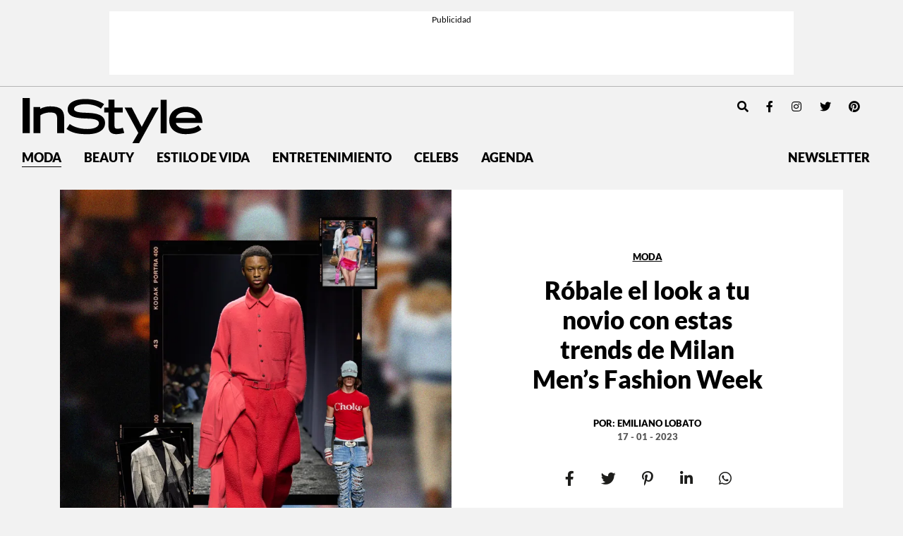

--- FILE ---
content_type: text/html; charset=UTF-8
request_url: https://instyle.mx/moda/menswear-otono-2023-las-trends-que-le-robaras-a-tu-novio/
body_size: 31118
content:
<!DOCTYPE html><html lang="es"><head><meta charset="UTF-8"><meta name="viewport" content="width=device-width, initial-scale=1, shrink-to-fit=no"><link rel='preload' as='image' imagesrcset="https://i0.wp.com/instyle.mx/wp-content/uploads/2023/01/mfw.jpg?fit=550%2C550&amp;ssl=1 800w, https://i0.wp.com/instyle.mx/wp-content/uploads/2023/01/mfw.jpg?fit=800%2C800&amp;ssl=1 1512w" imagesizes="80vw"><meta name='robots' content='index, follow, max-image-preview:large, max-snippet:-1, max-video-preview:-1' /><link rel='preconnect' href='https://i0.wp.com' ><link rel='preconnect' href='https://i1.wp.com' ><link rel='preconnect' href='https://i2.wp.com' ><title>Róbale el look a tu novio con estas trends de Milan Men&#039;s Fashion Week</title><link rel="preload" href="https://instyle.mx/wp-content/themes/instyle-theme/assets/images/instyle-mx-logo.svg" as="image" fetchpriority="high"><link rel="preload" href="https://i0.wp.com/instyle.mx/wp-content/uploads/2023/01/mfw.jpg?fit=1280%2C1280&amp;ssl=1" as="image" imagesrcset="https://i0.wp.com/instyle.mx/wp-content/uploads/2023/01/mfw.jpg?fit=550%2C550&amp;ssl=1 800w, https://i0.wp.com/instyle.mx/wp-content/uploads/2023/01/mfw.jpg?fit=800%2C800&amp;ssl=1 1512w" imagesizes="80vw" fetchpriority="high"><link rel="preload" href="https://i0.wp.com/instyle.mx/wp-content/uploads/2023/01/1017-alyx-9sm-m-f23-023.jpg?resize=683%2C1024&#038;ssl=1" as="image" imagesrcset="https://i0.wp.com/instyle.mx/wp-content/uploads/2023/01/1017-alyx-9sm-m-f23-023-scaled.jpg?resize=683%2C1024&amp;ssl=1 683w, https://i0.wp.com/instyle.mx/wp-content/uploads/2023/01/1017-alyx-9sm-m-f23-023-scaled.jpg?resize=400%2C600&amp;ssl=1 400w, https://i0.wp.com/instyle.mx/wp-content/uploads/2023/01/1017-alyx-9sm-m-f23-023-scaled.jpg?resize=768%2C1152&amp;ssl=1 768w, https://i0.wp.com/instyle.mx/wp-content/uploads/2023/01/1017-alyx-9sm-m-f23-023-scaled.jpg?resize=1024%2C1536&amp;ssl=1 1024w, https://i0.wp.com/instyle.mx/wp-content/uploads/2023/01/1017-alyx-9sm-m-f23-023-scaled.jpg?resize=1365%2C2048&amp;ssl=1 1365w, https://i0.wp.com/instyle.mx/wp-content/uploads/2023/01/1017-alyx-9sm-m-f23-023-scaled.jpg?w=1920&amp;ssl=1 1920w, https://i0.wp.com/instyle.mx/wp-content/uploads/2023/01/1017-alyx-9sm-m-f23-023-scaled.jpg?w=1600&amp;ssl=1 1600w" imagesizes="(max-width: 683px) 100vw, 683px" fetchpriority="high"><link rel="preload" href="https://fonts.gstatic.com/s/dmseriftext/v4/rnCu-xZa_krGokauCeNq1wWyWfSFXVAKArc.woff2" as="font" type="font/woff2" crossorigin><link rel="preload" href="https://fonts.gstatic.com/s/dmseriftext/v4/rnCu-xZa_krGokauCeNq1wWyWfqFXVAKArdqqQ.woff2" as="font" type="font/woff2" crossorigin><link rel="preload" href="https://instyle.mx/wp-includes/js/jquery/jquery.min.js?ver=3.5.1" as="script"><meta name="description" content="El menswear de otoño 2023 llega una vez más a enamorarnos con estas tendencias que definitivamente tienes que probar en tus looks." /><link rel="canonical" href="https://instyle.mx/moda/menswear-otono-2023-las-trends-que-le-robaras-a-tu-novio/" /><meta property="og:locale" content="es_MX" /><meta property="og:type" content="article" /><meta property="og:title" content="Róbale el look a tu novio con estas trends de Milan Men&#039;s Fashion Week" /><meta property="og:description" content="El menswear de otoño 2023 llega una vez más a enamorarnos con estas tendencias que definitivamente tienes que probar en tus looks." /><meta property="og:url" content="https://instyle.mx/moda/menswear-otono-2023-las-trends-que-le-robaras-a-tu-novio/" /><meta property="og:site_name" content="InStyle México" /><meta property="article:publisher" content="https://www.facebook.com/InStyleMexico/" /><meta property="article:published_time" content="2023-01-17T18:59:59+00:00" /><meta property="article:modified_time" content="2023-01-18T02:45:51+00:00" /><meta property="og:image" content="https://instyle.mx/wp-content/uploads/2023/01/mfw-1200x630.jpg" /><meta property="og:image:width" content="1280" /><meta property="og:image:height" content="1280" /><meta property="og:image:type" content="image/jpeg" /><meta name="author" content="Emiliano Lobato" /><meta name="twitter:card" content="summary_large_image" /><meta name="twitter:creator" content="@instylemexico" /><meta name="twitter:site" content="@instylemexico" /><meta name="twitter:label1" content="Escrito por" /><meta name="twitter:data1" content="Emiliano Lobato" /><meta name="twitter:label2" content="Tiempo de lectura" /><meta name="twitter:data2" content="9 minutos" /> <script type="application/ld+json" class="yoast-schema-graph">{"@context":"https://schema.org","@graph":[{"@type":"Article","@id":"https://instyle.mx/moda/menswear-otono-2023-las-trends-que-le-robaras-a-tu-novio/#article","isPartOf":{"@id":"https://instyle.mx/moda/menswear-otono-2023-las-trends-que-le-robaras-a-tu-novio/"},"author":{"name":"Emiliano Lobato","@id":"https://instyle.mx/#/schema/person/79ac62eae05c7e59c8dcf5ebd55abf11"},"headline":"Róbale el look a tu novio con estas trends de Milan Men&#8217;s Fashion Week","datePublished":"2023-01-17T12:59:59-06:00","dateModified":"2023-01-17T20:45:51-06:00","mainEntityOfPage":{"@id":"https://instyle.mx/moda/menswear-otono-2023-las-trends-que-le-robaras-a-tu-novio/"},"wordCount":1150,"publisher":{"@id":"https://instyle.mx/#organization"},"image":{"@id":"https://instyle.mx/moda/menswear-otono-2023-las-trends-que-le-robaras-a-tu-novio/#primaryimage"},"thumbnailUrl":"https://i0.wp.com/instyle.mx/wp-content/uploads/2023/01/mfw.jpg?fit=1280%2C1280&ssl=1","keywords":["Menswear","steal the look","tendencias 2023"],"articleSection":["Moda","Trends"],"inLanguage":"es"},{"@type":"WebPage","@id":"https://instyle.mx/moda/menswear-otono-2023-las-trends-que-le-robaras-a-tu-novio/","url":"https://instyle.mx/moda/menswear-otono-2023-las-trends-que-le-robaras-a-tu-novio/","name":"Róbale el look a tu novio con estas trends de Milan Men's Fashion Week","isPartOf":{"@id":"https://instyle.mx/#website"},"primaryImageOfPage":{"@id":"https://instyle.mx/moda/menswear-otono-2023-las-trends-que-le-robaras-a-tu-novio/#primaryimage"},"image":{"@id":"https://instyle.mx/moda/menswear-otono-2023-las-trends-que-le-robaras-a-tu-novio/#primaryimage"},"thumbnailUrl":"https://i0.wp.com/instyle.mx/wp-content/uploads/2023/01/mfw.jpg?fit=1280%2C1280&ssl=1","datePublished":"2023-01-17T18:59:59+00:00","dateModified":"2023-01-18T02:45:51+00:00","description":"El menswear de otoño 2023 llega una vez más a enamorarnos con estas tendencias que definitivamente tienes que probar en tus looks.","breadcrumb":{"@id":"https://instyle.mx/moda/menswear-otono-2023-las-trends-que-le-robaras-a-tu-novio/#breadcrumb"},"inLanguage":"es","potentialAction":[{"@type":"ReadAction","target":["https://instyle.mx/moda/menswear-otono-2023-las-trends-que-le-robaras-a-tu-novio/"]}]},{"@type":"ImageObject","inLanguage":"es","@id":"https://instyle.mx/moda/menswear-otono-2023-las-trends-que-le-robaras-a-tu-novio/#primaryimage","url":"https://i0.wp.com/instyle.mx/wp-content/uploads/2023/01/mfw.jpg?fit=1280%2C1280&ssl=1","contentUrl":"https://i0.wp.com/instyle.mx/wp-content/uploads/2023/01/mfw.jpg?fit=1280%2C1280&ssl=1","width":1280,"height":1280,"caption":"tendencias hombre 2023 otoño Milan fashion week"},{"@type":"BreadcrumbList","@id":"https://instyle.mx/moda/menswear-otono-2023-las-trends-que-le-robaras-a-tu-novio/#breadcrumb","itemListElement":[{"@type":"ListItem","position":1,"name":"Portada","item":"https://instyle.mx/"},{"@type":"ListItem","position":2,"name":"Róbale el look a tu novio con estas trends de Milan Men&#8217;s Fashion Week"}]},{"@type":"WebSite","@id":"https://instyle.mx/#website","url":"https://instyle.mx/","name":"InStyle México","description":"","publisher":{"@id":"https://instyle.mx/#organization"},"alternateName":"InStyle MX","potentialAction":[{"@type":"SearchAction","target":{"@type":"EntryPoint","urlTemplate":"https://instyle.mx/?s={search_term_string}"},"query-input":{"@type":"PropertyValueSpecification","valueRequired":true,"valueName":"search_term_string"}}],"inLanguage":"es"},{"@type":"Organization","@id":"https://instyle.mx/#organization","name":"InStyle México","url":"https://instyle.mx/","logo":{"@type":"ImageObject","inLanguage":"es","@id":"https://instyle.mx/#/schema/logo/image/","url":"https://i0.wp.com/instyle.mx/wp-content/uploads/2019/04/logo.png?fit=590%2C152&ssl=1","contentUrl":"https://i0.wp.com/instyle.mx/wp-content/uploads/2019/04/logo.png?fit=590%2C152&ssl=1","width":590,"height":152,"caption":"InStyle México"},"image":{"@id":"https://instyle.mx/#/schema/logo/image/"},"sameAs":["https://www.facebook.com/InStyleMexico/","https://x.com/instylemexico","https://www.instagram.com/instylemexico/","https://www.pinterest.com.mx/instylemexico","https://www.youtube.com/channel/UCsX9FzHpILMX9hwetMWRkbw"]},{"@type":"Person","@id":"https://instyle.mx/#/schema/person/79ac62eae05c7e59c8dcf5ebd55abf11","name":"Emiliano Lobato","image":{"@type":"ImageObject","inLanguage":"es","@id":"https://instyle.mx/#/schema/person/image/","url":"https://secure.gravatar.com/avatar/a30363b36bf90549b8108f53c3ae516e1a46ce6c9fa2200aaba27e8588b1b0e6?s=96&d=mm&r=g","contentUrl":"https://secure.gravatar.com/avatar/a30363b36bf90549b8108f53c3ae516e1a46ce6c9fa2200aaba27e8588b1b0e6?s=96&d=mm&r=g","caption":"Emiliano Lobato"},"url":"https://instyle.mx/author/emilianolobato/"}]}</script> <link rel='dns-prefetch' href='//www.googletagmanager.com' /><link rel='dns-prefetch' href='//stats.wp.com' /><link rel='dns-prefetch' href='//v0.wordpress.com' /><link rel='preconnect' href='//i0.wp.com' /><link href='https://securepubads.g.doubleclick.net' rel='preconnect' /><link rel="alternate" type="application/rss+xml" title="InStyle México &raquo; Feed" href="https://instyle.mx/feed/" /><link rel="alternate" title="oEmbed (JSON)" type="application/json+oembed" href="https://instyle.mx/wp-json/oembed/1.0/embed?url=https%3A%2F%2Finstyle.mx%2Fmoda%2Fmenswear-otono-2023-las-trends-que-le-robaras-a-tu-novio%2F" /><link rel="alternate" title="oEmbed (XML)" type="text/xml+oembed" href="https://instyle.mx/wp-json/oembed/1.0/embed?url=https%3A%2F%2Finstyle.mx%2Fmoda%2Fmenswear-otono-2023-las-trends-que-le-robaras-a-tu-novio%2F&#038;format=xml" /><style id='wp-img-auto-sizes-contain-inline-css'>img:is([sizes=auto i],[sizes^="auto," i]){contain-intrinsic-size:3000px 1500px}
/*# sourceURL=wp-img-auto-sizes-contain-inline-css */</style><style id='wp-block-library-inline-css'>:root{--wp-block-synced-color:#7a00df;--wp-block-synced-color--rgb:122,0,223;--wp-bound-block-color:var(--wp-block-synced-color);--wp-editor-canvas-background:#ddd;--wp-admin-theme-color:#007cba;--wp-admin-theme-color--rgb:0,124,186;--wp-admin-theme-color-darker-10:#006ba1;--wp-admin-theme-color-darker-10--rgb:0,107,160.5;--wp-admin-theme-color-darker-20:#005a87;--wp-admin-theme-color-darker-20--rgb:0,90,135;--wp-admin-border-width-focus:2px}@media (min-resolution:192dpi){:root{--wp-admin-border-width-focus:1.5px}}.wp-element-button{cursor:pointer}:root .has-very-light-gray-background-color{background-color:#eee}:root .has-very-dark-gray-background-color{background-color:#313131}:root .has-very-light-gray-color{color:#eee}:root .has-very-dark-gray-color{color:#313131}:root .has-vivid-green-cyan-to-vivid-cyan-blue-gradient-background{background:linear-gradient(135deg,#00d084,#0693e3)}:root .has-purple-crush-gradient-background{background:linear-gradient(135deg,#34e2e4,#4721fb 50%,#ab1dfe)}:root .has-hazy-dawn-gradient-background{background:linear-gradient(135deg,#faaca8,#dad0ec)}:root .has-subdued-olive-gradient-background{background:linear-gradient(135deg,#fafae1,#67a671)}:root .has-atomic-cream-gradient-background{background:linear-gradient(135deg,#fdd79a,#004a59)}:root .has-nightshade-gradient-background{background:linear-gradient(135deg,#330968,#31cdcf)}:root .has-midnight-gradient-background{background:linear-gradient(135deg,#020381,#2874fc)}:root{--wp--preset--font-size--normal:16px;--wp--preset--font-size--huge:42px}.has-regular-font-size{font-size:1em}.has-larger-font-size{font-size:2.625em}.has-normal-font-size{font-size:var(--wp--preset--font-size--normal)}.has-huge-font-size{font-size:var(--wp--preset--font-size--huge)}.has-text-align-center{text-align:center}.has-text-align-left{text-align:left}.has-text-align-right{text-align:right}.has-fit-text{white-space:nowrap!important}#end-resizable-editor-section{display:none}.aligncenter{clear:both}.items-justified-left{justify-content:flex-start}.items-justified-center{justify-content:center}.items-justified-right{justify-content:flex-end}.items-justified-space-between{justify-content:space-between}.screen-reader-text{border:0;clip-path:inset(50%);height:1px;margin:-1px;overflow:hidden;padding:0;position:absolute;width:1px;word-wrap:normal!important}.screen-reader-text:focus{background-color:#ddd;clip-path:none;color:#444;display:block;font-size:1em;height:auto;left:5px;line-height:normal;padding:15px 23px 14px;text-decoration:none;top:5px;width:auto;z-index:100000}html :where(.has-border-color){border-style:solid}html :where([style*=border-top-color]){border-top-style:solid}html :where([style*=border-right-color]){border-right-style:solid}html :where([style*=border-bottom-color]){border-bottom-style:solid}html :where([style*=border-left-color]){border-left-style:solid}html :where([style*=border-width]){border-style:solid}html :where([style*=border-top-width]){border-top-style:solid}html :where([style*=border-right-width]){border-right-style:solid}html :where([style*=border-bottom-width]){border-bottom-style:solid}html :where([style*=border-left-width]){border-left-style:solid}html :where(img[class*=wp-image-]){height:auto;max-width:100%}:where(figure){margin:0 0 1em}html :where(.is-position-sticky){--wp-admin--admin-bar--position-offset:var(--wp-admin--admin-bar--height,0px)}@media screen and (max-width:600px){html :where(.is-position-sticky){--wp-admin--admin-bar--position-offset:0px}}

/*# sourceURL=wp-block-library-inline-css */</style><style id='wp-block-gallery-inline-css'>.blocks-gallery-grid:not(.has-nested-images),.wp-block-gallery:not(.has-nested-images){display:flex;flex-wrap:wrap;list-style-type:none;margin:0;padding:0}.blocks-gallery-grid:not(.has-nested-images) .blocks-gallery-image,.blocks-gallery-grid:not(.has-nested-images) .blocks-gallery-item,.wp-block-gallery:not(.has-nested-images) .blocks-gallery-image,.wp-block-gallery:not(.has-nested-images) .blocks-gallery-item{display:flex;flex-direction:column;flex-grow:1;justify-content:center;margin:0 1em 1em 0;position:relative;width:calc(50% - 1em)}.blocks-gallery-grid:not(.has-nested-images) .blocks-gallery-image:nth-of-type(2n),.blocks-gallery-grid:not(.has-nested-images) .blocks-gallery-item:nth-of-type(2n),.wp-block-gallery:not(.has-nested-images) .blocks-gallery-image:nth-of-type(2n),.wp-block-gallery:not(.has-nested-images) .blocks-gallery-item:nth-of-type(2n){margin-right:0}.blocks-gallery-grid:not(.has-nested-images) .blocks-gallery-image figure,.blocks-gallery-grid:not(.has-nested-images) .blocks-gallery-item figure,.wp-block-gallery:not(.has-nested-images) .blocks-gallery-image figure,.wp-block-gallery:not(.has-nested-images) .blocks-gallery-item figure{align-items:flex-end;display:flex;height:100%;justify-content:flex-start;margin:0}.blocks-gallery-grid:not(.has-nested-images) .blocks-gallery-image img,.blocks-gallery-grid:not(.has-nested-images) .blocks-gallery-item img,.wp-block-gallery:not(.has-nested-images) .blocks-gallery-image img,.wp-block-gallery:not(.has-nested-images) .blocks-gallery-item img{display:block;height:auto;max-width:100%;width:auto}.blocks-gallery-grid:not(.has-nested-images) .blocks-gallery-image figcaption,.blocks-gallery-grid:not(.has-nested-images) .blocks-gallery-item figcaption,.wp-block-gallery:not(.has-nested-images) .blocks-gallery-image figcaption,.wp-block-gallery:not(.has-nested-images) .blocks-gallery-item figcaption{background:linear-gradient(0deg,#000000b3,#0000004d 70%,#0000);bottom:0;box-sizing:border-box;color:#fff;font-size:.8em;margin:0;max-height:100%;overflow:auto;padding:3em .77em .7em;position:absolute;text-align:center;width:100%;z-index:2}.blocks-gallery-grid:not(.has-nested-images) .blocks-gallery-image figcaption img,.blocks-gallery-grid:not(.has-nested-images) .blocks-gallery-item figcaption img,.wp-block-gallery:not(.has-nested-images) .blocks-gallery-image figcaption img,.wp-block-gallery:not(.has-nested-images) .blocks-gallery-item figcaption img{display:inline}.blocks-gallery-grid:not(.has-nested-images) figcaption,.wp-block-gallery:not(.has-nested-images) figcaption{flex-grow:1}.blocks-gallery-grid:not(.has-nested-images).is-cropped .blocks-gallery-image a,.blocks-gallery-grid:not(.has-nested-images).is-cropped .blocks-gallery-image img,.blocks-gallery-grid:not(.has-nested-images).is-cropped .blocks-gallery-item a,.blocks-gallery-grid:not(.has-nested-images).is-cropped .blocks-gallery-item img,.wp-block-gallery:not(.has-nested-images).is-cropped .blocks-gallery-image a,.wp-block-gallery:not(.has-nested-images).is-cropped .blocks-gallery-image img,.wp-block-gallery:not(.has-nested-images).is-cropped .blocks-gallery-item a,.wp-block-gallery:not(.has-nested-images).is-cropped .blocks-gallery-item img{flex:1;height:100%;object-fit:cover;width:100%}.blocks-gallery-grid:not(.has-nested-images).columns-1 .blocks-gallery-image,.blocks-gallery-grid:not(.has-nested-images).columns-1 .blocks-gallery-item,.wp-block-gallery:not(.has-nested-images).columns-1 .blocks-gallery-image,.wp-block-gallery:not(.has-nested-images).columns-1 .blocks-gallery-item{margin-right:0;width:100%}@media (min-width:600px){.blocks-gallery-grid:not(.has-nested-images).columns-3 .blocks-gallery-image,.blocks-gallery-grid:not(.has-nested-images).columns-3 .blocks-gallery-item,.wp-block-gallery:not(.has-nested-images).columns-3 .blocks-gallery-image,.wp-block-gallery:not(.has-nested-images).columns-3 .blocks-gallery-item{margin-right:1em;width:calc(33.33333% - .66667em)}.blocks-gallery-grid:not(.has-nested-images).columns-4 .blocks-gallery-image,.blocks-gallery-grid:not(.has-nested-images).columns-4 .blocks-gallery-item,.wp-block-gallery:not(.has-nested-images).columns-4 .blocks-gallery-image,.wp-block-gallery:not(.has-nested-images).columns-4 .blocks-gallery-item{margin-right:1em;width:calc(25% - .75em)}.blocks-gallery-grid:not(.has-nested-images).columns-5 .blocks-gallery-image,.blocks-gallery-grid:not(.has-nested-images).columns-5 .blocks-gallery-item,.wp-block-gallery:not(.has-nested-images).columns-5 .blocks-gallery-image,.wp-block-gallery:not(.has-nested-images).columns-5 .blocks-gallery-item{margin-right:1em;width:calc(20% - .8em)}.blocks-gallery-grid:not(.has-nested-images).columns-6 .blocks-gallery-image,.blocks-gallery-grid:not(.has-nested-images).columns-6 .blocks-gallery-item,.wp-block-gallery:not(.has-nested-images).columns-6 .blocks-gallery-image,.wp-block-gallery:not(.has-nested-images).columns-6 .blocks-gallery-item{margin-right:1em;width:calc(16.66667% - .83333em)}.blocks-gallery-grid:not(.has-nested-images).columns-7 .blocks-gallery-image,.blocks-gallery-grid:not(.has-nested-images).columns-7 .blocks-gallery-item,.wp-block-gallery:not(.has-nested-images).columns-7 .blocks-gallery-image,.wp-block-gallery:not(.has-nested-images).columns-7 .blocks-gallery-item{margin-right:1em;width:calc(14.28571% - .85714em)}.blocks-gallery-grid:not(.has-nested-images).columns-8 .blocks-gallery-image,.blocks-gallery-grid:not(.has-nested-images).columns-8 .blocks-gallery-item,.wp-block-gallery:not(.has-nested-images).columns-8 .blocks-gallery-image,.wp-block-gallery:not(.has-nested-images).columns-8 .blocks-gallery-item{margin-right:1em;width:calc(12.5% - .875em)}.blocks-gallery-grid:not(.has-nested-images).columns-1 .blocks-gallery-image:nth-of-type(1n),.blocks-gallery-grid:not(.has-nested-images).columns-1 .blocks-gallery-item:nth-of-type(1n),.blocks-gallery-grid:not(.has-nested-images).columns-2 .blocks-gallery-image:nth-of-type(2n),.blocks-gallery-grid:not(.has-nested-images).columns-2 .blocks-gallery-item:nth-of-type(2n),.blocks-gallery-grid:not(.has-nested-images).columns-3 .blocks-gallery-image:nth-of-type(3n),.blocks-gallery-grid:not(.has-nested-images).columns-3 .blocks-gallery-item:nth-of-type(3n),.blocks-gallery-grid:not(.has-nested-images).columns-4 .blocks-gallery-image:nth-of-type(4n),.blocks-gallery-grid:not(.has-nested-images).columns-4 .blocks-gallery-item:nth-of-type(4n),.blocks-gallery-grid:not(.has-nested-images).columns-5 .blocks-gallery-image:nth-of-type(5n),.blocks-gallery-grid:not(.has-nested-images).columns-5 .blocks-gallery-item:nth-of-type(5n),.blocks-gallery-grid:not(.has-nested-images).columns-6 .blocks-gallery-image:nth-of-type(6n),.blocks-gallery-grid:not(.has-nested-images).columns-6 .blocks-gallery-item:nth-of-type(6n),.blocks-gallery-grid:not(.has-nested-images).columns-7 .blocks-gallery-image:nth-of-type(7n),.blocks-gallery-grid:not(.has-nested-images).columns-7 .blocks-gallery-item:nth-of-type(7n),.blocks-gallery-grid:not(.has-nested-images).columns-8 .blocks-gallery-image:nth-of-type(8n),.blocks-gallery-grid:not(.has-nested-images).columns-8 .blocks-gallery-item:nth-of-type(8n),.wp-block-gallery:not(.has-nested-images).columns-1 .blocks-gallery-image:nth-of-type(1n),.wp-block-gallery:not(.has-nested-images).columns-1 .blocks-gallery-item:nth-of-type(1n),.wp-block-gallery:not(.has-nested-images).columns-2 .blocks-gallery-image:nth-of-type(2n),.wp-block-gallery:not(.has-nested-images).columns-2 .blocks-gallery-item:nth-of-type(2n),.wp-block-gallery:not(.has-nested-images).columns-3 .blocks-gallery-image:nth-of-type(3n),.wp-block-gallery:not(.has-nested-images).columns-3 .blocks-gallery-item:nth-of-type(3n),.wp-block-gallery:not(.has-nested-images).columns-4 .blocks-gallery-image:nth-of-type(4n),.wp-block-gallery:not(.has-nested-images).columns-4 .blocks-gallery-item:nth-of-type(4n),.wp-block-gallery:not(.has-nested-images).columns-5 .blocks-gallery-image:nth-of-type(5n),.wp-block-gallery:not(.has-nested-images).columns-5 .blocks-gallery-item:nth-of-type(5n),.wp-block-gallery:not(.has-nested-images).columns-6 .blocks-gallery-image:nth-of-type(6n),.wp-block-gallery:not(.has-nested-images).columns-6 .blocks-gallery-item:nth-of-type(6n),.wp-block-gallery:not(.has-nested-images).columns-7 .blocks-gallery-image:nth-of-type(7n),.wp-block-gallery:not(.has-nested-images).columns-7 .blocks-gallery-item:nth-of-type(7n),.wp-block-gallery:not(.has-nested-images).columns-8 .blocks-gallery-image:nth-of-type(8n),.wp-block-gallery:not(.has-nested-images).columns-8 .blocks-gallery-item:nth-of-type(8n){margin-right:0}}.blocks-gallery-grid:not(.has-nested-images) .blocks-gallery-image:last-child,.blocks-gallery-grid:not(.has-nested-images) .blocks-gallery-item:last-child,.wp-block-gallery:not(.has-nested-images) .blocks-gallery-image:last-child,.wp-block-gallery:not(.has-nested-images) .blocks-gallery-item:last-child{margin-right:0}.blocks-gallery-grid:not(.has-nested-images).alignleft,.blocks-gallery-grid:not(.has-nested-images).alignright,.wp-block-gallery:not(.has-nested-images).alignleft,.wp-block-gallery:not(.has-nested-images).alignright{max-width:420px;width:100%}.blocks-gallery-grid:not(.has-nested-images).aligncenter .blocks-gallery-item figure,.wp-block-gallery:not(.has-nested-images).aligncenter .blocks-gallery-item figure{justify-content:center}.wp-block-gallery:not(.is-cropped) .blocks-gallery-item{align-self:flex-start}figure.wp-block-gallery.has-nested-images{align-items:normal}.wp-block-gallery.has-nested-images figure.wp-block-image:not(#individual-image){margin:0;width:calc(50% - var(--wp--style--unstable-gallery-gap, 16px)/2)}.wp-block-gallery.has-nested-images figure.wp-block-image{box-sizing:border-box;display:flex;flex-direction:column;flex-grow:1;justify-content:center;max-width:100%;position:relative}.wp-block-gallery.has-nested-images figure.wp-block-image>a,.wp-block-gallery.has-nested-images figure.wp-block-image>div{flex-direction:column;flex-grow:1;margin:0}.wp-block-gallery.has-nested-images figure.wp-block-image img{display:block;height:auto;max-width:100%!important;width:auto}.wp-block-gallery.has-nested-images figure.wp-block-image figcaption,.wp-block-gallery.has-nested-images figure.wp-block-image:has(figcaption):before{bottom:0;left:0;max-height:100%;position:absolute;right:0}.wp-block-gallery.has-nested-images figure.wp-block-image:has(figcaption):before{backdrop-filter:blur(3px);content:"";height:100%;-webkit-mask-image:linear-gradient(0deg,#000 20%,#0000);mask-image:linear-gradient(0deg,#000 20%,#0000);max-height:40%;pointer-events:none}.wp-block-gallery.has-nested-images figure.wp-block-image figcaption{box-sizing:border-box;color:#fff;font-size:13px;margin:0;overflow:auto;padding:1em;text-align:center;text-shadow:0 0 1.5px #000}.wp-block-gallery.has-nested-images figure.wp-block-image figcaption::-webkit-scrollbar{height:12px;width:12px}.wp-block-gallery.has-nested-images figure.wp-block-image figcaption::-webkit-scrollbar-track{background-color:initial}.wp-block-gallery.has-nested-images figure.wp-block-image figcaption::-webkit-scrollbar-thumb{background-clip:padding-box;background-color:initial;border:3px solid #0000;border-radius:8px}.wp-block-gallery.has-nested-images figure.wp-block-image figcaption:focus-within::-webkit-scrollbar-thumb,.wp-block-gallery.has-nested-images figure.wp-block-image figcaption:focus::-webkit-scrollbar-thumb,.wp-block-gallery.has-nested-images figure.wp-block-image figcaption:hover::-webkit-scrollbar-thumb{background-color:#fffc}.wp-block-gallery.has-nested-images figure.wp-block-image figcaption{scrollbar-color:#0000 #0000;scrollbar-gutter:stable both-edges;scrollbar-width:thin}.wp-block-gallery.has-nested-images figure.wp-block-image figcaption:focus,.wp-block-gallery.has-nested-images figure.wp-block-image figcaption:focus-within,.wp-block-gallery.has-nested-images figure.wp-block-image figcaption:hover{scrollbar-color:#fffc #0000}.wp-block-gallery.has-nested-images figure.wp-block-image figcaption{will-change:transform}@media (hover:none){.wp-block-gallery.has-nested-images figure.wp-block-image figcaption{scrollbar-color:#fffc #0000}}.wp-block-gallery.has-nested-images figure.wp-block-image figcaption{background:linear-gradient(0deg,#0006,#0000)}.wp-block-gallery.has-nested-images figure.wp-block-image figcaption img{display:inline}.wp-block-gallery.has-nested-images figure.wp-block-image figcaption a{color:inherit}.wp-block-gallery.has-nested-images figure.wp-block-image.has-custom-border img{box-sizing:border-box}.wp-block-gallery.has-nested-images figure.wp-block-image.has-custom-border>a,.wp-block-gallery.has-nested-images figure.wp-block-image.has-custom-border>div,.wp-block-gallery.has-nested-images figure.wp-block-image.is-style-rounded>a,.wp-block-gallery.has-nested-images figure.wp-block-image.is-style-rounded>div{flex:1 1 auto}.wp-block-gallery.has-nested-images figure.wp-block-image.has-custom-border figcaption,.wp-block-gallery.has-nested-images figure.wp-block-image.is-style-rounded figcaption{background:none;color:inherit;flex:initial;margin:0;padding:10px 10px 9px;position:relative;text-shadow:none}.wp-block-gallery.has-nested-images figure.wp-block-image.has-custom-border:before,.wp-block-gallery.has-nested-images figure.wp-block-image.is-style-rounded:before{content:none}.wp-block-gallery.has-nested-images figcaption{flex-basis:100%;flex-grow:1;text-align:center}.wp-block-gallery.has-nested-images:not(.is-cropped) figure.wp-block-image:not(#individual-image){margin-bottom:auto;margin-top:0}.wp-block-gallery.has-nested-images.is-cropped figure.wp-block-image:not(#individual-image){align-self:inherit}.wp-block-gallery.has-nested-images.is-cropped figure.wp-block-image:not(#individual-image)>a,.wp-block-gallery.has-nested-images.is-cropped figure.wp-block-image:not(#individual-image)>div:not(.components-drop-zone){display:flex}.wp-block-gallery.has-nested-images.is-cropped figure.wp-block-image:not(#individual-image) a,.wp-block-gallery.has-nested-images.is-cropped figure.wp-block-image:not(#individual-image) img{flex:1 0 0%;height:100%;object-fit:cover;width:100%}.wp-block-gallery.has-nested-images.columns-1 figure.wp-block-image:not(#individual-image){width:100%}@media (min-width:600px){.wp-block-gallery.has-nested-images.columns-3 figure.wp-block-image:not(#individual-image){width:calc(33.33333% - var(--wp--style--unstable-gallery-gap, 16px)*.66667)}.wp-block-gallery.has-nested-images.columns-4 figure.wp-block-image:not(#individual-image){width:calc(25% - var(--wp--style--unstable-gallery-gap, 16px)*.75)}.wp-block-gallery.has-nested-images.columns-5 figure.wp-block-image:not(#individual-image){width:calc(20% - var(--wp--style--unstable-gallery-gap, 16px)*.8)}.wp-block-gallery.has-nested-images.columns-6 figure.wp-block-image:not(#individual-image){width:calc(16.66667% - var(--wp--style--unstable-gallery-gap, 16px)*.83333)}.wp-block-gallery.has-nested-images.columns-7 figure.wp-block-image:not(#individual-image){width:calc(14.28571% - var(--wp--style--unstable-gallery-gap, 16px)*.85714)}.wp-block-gallery.has-nested-images.columns-8 figure.wp-block-image:not(#individual-image){width:calc(12.5% - var(--wp--style--unstable-gallery-gap, 16px)*.875)}.wp-block-gallery.has-nested-images.columns-default figure.wp-block-image:not(#individual-image){width:calc(33.33% - var(--wp--style--unstable-gallery-gap, 16px)*.66667)}.wp-block-gallery.has-nested-images.columns-default figure.wp-block-image:not(#individual-image):first-child:nth-last-child(2),.wp-block-gallery.has-nested-images.columns-default figure.wp-block-image:not(#individual-image):first-child:nth-last-child(2)~figure.wp-block-image:not(#individual-image){width:calc(50% - var(--wp--style--unstable-gallery-gap, 16px)*.5)}.wp-block-gallery.has-nested-images.columns-default figure.wp-block-image:not(#individual-image):first-child:last-child{width:100%}}.wp-block-gallery.has-nested-images.alignleft,.wp-block-gallery.has-nested-images.alignright{max-width:420px;width:100%}.wp-block-gallery.has-nested-images.aligncenter{justify-content:center}
/*# sourceURL=https://instyle.mx/wp-includes/blocks/gallery/style.min.css */</style><style id='wp-block-gallery-theme-inline-css'>.blocks-gallery-caption{color:#555;font-size:13px;text-align:center}.is-dark-theme .blocks-gallery-caption{color:#ffffffa6}
/*# sourceURL=https://instyle.mx/wp-includes/blocks/gallery/theme.min.css */</style><style id='wp-block-heading-inline-css'>h1:where(.wp-block-heading).has-background,h2:where(.wp-block-heading).has-background,h3:where(.wp-block-heading).has-background,h4:where(.wp-block-heading).has-background,h5:where(.wp-block-heading).has-background,h6:where(.wp-block-heading).has-background{padding:1.25em 2.375em}h1.has-text-align-left[style*=writing-mode]:where([style*=vertical-lr]),h1.has-text-align-right[style*=writing-mode]:where([style*=vertical-rl]),h2.has-text-align-left[style*=writing-mode]:where([style*=vertical-lr]),h2.has-text-align-right[style*=writing-mode]:where([style*=vertical-rl]),h3.has-text-align-left[style*=writing-mode]:where([style*=vertical-lr]),h3.has-text-align-right[style*=writing-mode]:where([style*=vertical-rl]),h4.has-text-align-left[style*=writing-mode]:where([style*=vertical-lr]),h4.has-text-align-right[style*=writing-mode]:where([style*=vertical-rl]),h5.has-text-align-left[style*=writing-mode]:where([style*=vertical-lr]),h5.has-text-align-right[style*=writing-mode]:where([style*=vertical-rl]),h6.has-text-align-left[style*=writing-mode]:where([style*=vertical-lr]),h6.has-text-align-right[style*=writing-mode]:where([style*=vertical-rl]){rotate:180deg}
/*# sourceURL=https://instyle.mx/wp-includes/blocks/heading/style.min.css */</style><style id='wp-block-image-inline-css'>.wp-block-image>a,.wp-block-image>figure>a{display:inline-block}.wp-block-image img{box-sizing:border-box;height:auto;max-width:100%;vertical-align:bottom}@media not (prefers-reduced-motion){.wp-block-image img.hide{visibility:hidden}.wp-block-image img.show{animation:show-content-image .4s}}.wp-block-image[style*=border-radius] img,.wp-block-image[style*=border-radius]>a{border-radius:inherit}.wp-block-image.has-custom-border img{box-sizing:border-box}.wp-block-image.aligncenter{text-align:center}.wp-block-image.alignfull>a,.wp-block-image.alignwide>a{width:100%}.wp-block-image.alignfull img,.wp-block-image.alignwide img{height:auto;width:100%}.wp-block-image .aligncenter,.wp-block-image .alignleft,.wp-block-image .alignright,.wp-block-image.aligncenter,.wp-block-image.alignleft,.wp-block-image.alignright{display:table}.wp-block-image .aligncenter>figcaption,.wp-block-image .alignleft>figcaption,.wp-block-image .alignright>figcaption,.wp-block-image.aligncenter>figcaption,.wp-block-image.alignleft>figcaption,.wp-block-image.alignright>figcaption{caption-side:bottom;display:table-caption}.wp-block-image .alignleft{float:left;margin:.5em 1em .5em 0}.wp-block-image .alignright{float:right;margin:.5em 0 .5em 1em}.wp-block-image .aligncenter{margin-left:auto;margin-right:auto}.wp-block-image :where(figcaption){margin-bottom:1em;margin-top:.5em}.wp-block-image.is-style-circle-mask img{border-radius:9999px}@supports ((-webkit-mask-image:none) or (mask-image:none)) or (-webkit-mask-image:none){.wp-block-image.is-style-circle-mask img{border-radius:0;-webkit-mask-image:url('data:image/svg+xml;utf8,<svg viewBox="0 0 100 100" xmlns="http://www.w3.org/2000/svg"><circle cx="50" cy="50" r="50"/></svg>');mask-image:url('data:image/svg+xml;utf8,<svg viewBox="0 0 100 100" xmlns="http://www.w3.org/2000/svg"><circle cx="50" cy="50" r="50"/></svg>');mask-mode:alpha;-webkit-mask-position:center;mask-position:center;-webkit-mask-repeat:no-repeat;mask-repeat:no-repeat;-webkit-mask-size:contain;mask-size:contain}}:root :where(.wp-block-image.is-style-rounded img,.wp-block-image .is-style-rounded img){border-radius:9999px}.wp-block-image figure{margin:0}.wp-lightbox-container{display:flex;flex-direction:column;position:relative}.wp-lightbox-container img{cursor:zoom-in}.wp-lightbox-container img:hover+button{opacity:1}.wp-lightbox-container button{align-items:center;backdrop-filter:blur(16px) saturate(180%);background-color:#5a5a5a40;border:none;border-radius:4px;cursor:zoom-in;display:flex;height:20px;justify-content:center;opacity:0;padding:0;position:absolute;right:16px;text-align:center;top:16px;width:20px;z-index:100}@media not (prefers-reduced-motion){.wp-lightbox-container button{transition:opacity .2s ease}}.wp-lightbox-container button:focus-visible{outline:3px auto #5a5a5a40;outline:3px auto -webkit-focus-ring-color;outline-offset:3px}.wp-lightbox-container button:hover{cursor:pointer;opacity:1}.wp-lightbox-container button:focus{opacity:1}.wp-lightbox-container button:focus,.wp-lightbox-container button:hover,.wp-lightbox-container button:not(:hover):not(:active):not(.has-background){background-color:#5a5a5a40;border:none}.wp-lightbox-overlay{box-sizing:border-box;cursor:zoom-out;height:100vh;left:0;overflow:hidden;position:fixed;top:0;visibility:hidden;width:100%;z-index:100000}.wp-lightbox-overlay .close-button{align-items:center;cursor:pointer;display:flex;justify-content:center;min-height:40px;min-width:40px;padding:0;position:absolute;right:calc(env(safe-area-inset-right) + 16px);top:calc(env(safe-area-inset-top) + 16px);z-index:5000000}.wp-lightbox-overlay .close-button:focus,.wp-lightbox-overlay .close-button:hover,.wp-lightbox-overlay .close-button:not(:hover):not(:active):not(.has-background){background:none;border:none}.wp-lightbox-overlay .lightbox-image-container{height:var(--wp--lightbox-container-height);left:50%;overflow:hidden;position:absolute;top:50%;transform:translate(-50%,-50%);transform-origin:top left;width:var(--wp--lightbox-container-width);z-index:9999999999}.wp-lightbox-overlay .wp-block-image{align-items:center;box-sizing:border-box;display:flex;height:100%;justify-content:center;margin:0;position:relative;transform-origin:0 0;width:100%;z-index:3000000}.wp-lightbox-overlay .wp-block-image img{height:var(--wp--lightbox-image-height);min-height:var(--wp--lightbox-image-height);min-width:var(--wp--lightbox-image-width);width:var(--wp--lightbox-image-width)}.wp-lightbox-overlay .wp-block-image figcaption{display:none}.wp-lightbox-overlay button{background:none;border:none}.wp-lightbox-overlay .scrim{background-color:#fff;height:100%;opacity:.9;position:absolute;width:100%;z-index:2000000}.wp-lightbox-overlay.active{visibility:visible}@media not (prefers-reduced-motion){.wp-lightbox-overlay.active{animation:turn-on-visibility .25s both}.wp-lightbox-overlay.active img{animation:turn-on-visibility .35s both}.wp-lightbox-overlay.show-closing-animation:not(.active){animation:turn-off-visibility .35s both}.wp-lightbox-overlay.show-closing-animation:not(.active) img{animation:turn-off-visibility .25s both}.wp-lightbox-overlay.zoom.active{animation:none;opacity:1;visibility:visible}.wp-lightbox-overlay.zoom.active .lightbox-image-container{animation:lightbox-zoom-in .4s}.wp-lightbox-overlay.zoom.active .lightbox-image-container img{animation:none}.wp-lightbox-overlay.zoom.active .scrim{animation:turn-on-visibility .4s forwards}.wp-lightbox-overlay.zoom.show-closing-animation:not(.active){animation:none}.wp-lightbox-overlay.zoom.show-closing-animation:not(.active) .lightbox-image-container{animation:lightbox-zoom-out .4s}.wp-lightbox-overlay.zoom.show-closing-animation:not(.active) .lightbox-image-container img{animation:none}.wp-lightbox-overlay.zoom.show-closing-animation:not(.active) .scrim{animation:turn-off-visibility .4s forwards}}@keyframes show-content-image{0%{visibility:hidden}99%{visibility:hidden}to{visibility:visible}}@keyframes turn-on-visibility{0%{opacity:0}to{opacity:1}}@keyframes turn-off-visibility{0%{opacity:1;visibility:visible}99%{opacity:0;visibility:visible}to{opacity:0;visibility:hidden}}@keyframes lightbox-zoom-in{0%{transform:translate(calc((-100vw + var(--wp--lightbox-scrollbar-width))/2 + var(--wp--lightbox-initial-left-position)),calc(-50vh + var(--wp--lightbox-initial-top-position))) scale(var(--wp--lightbox-scale))}to{transform:translate(-50%,-50%) scale(1)}}@keyframes lightbox-zoom-out{0%{transform:translate(-50%,-50%) scale(1);visibility:visible}99%{visibility:visible}to{transform:translate(calc((-100vw + var(--wp--lightbox-scrollbar-width))/2 + var(--wp--lightbox-initial-left-position)),calc(-50vh + var(--wp--lightbox-initial-top-position))) scale(var(--wp--lightbox-scale));visibility:hidden}}
/*# sourceURL=https://instyle.mx/wp-includes/blocks/image/style.min.css */</style><style id='wp-block-image-theme-inline-css'>:root :where(.wp-block-image figcaption){color:#555;font-size:13px;text-align:center}.is-dark-theme :root :where(.wp-block-image figcaption){color:#ffffffa6}.wp-block-image{margin:0 0 1em}
/*# sourceURL=https://instyle.mx/wp-includes/blocks/image/theme.min.css */</style><style id='wp-block-embed-inline-css'>.wp-block-embed.alignleft,.wp-block-embed.alignright,.wp-block[data-align=left]>[data-type="core/embed"],.wp-block[data-align=right]>[data-type="core/embed"]{max-width:360px;width:100%}.wp-block-embed.alignleft .wp-block-embed__wrapper,.wp-block-embed.alignright .wp-block-embed__wrapper,.wp-block[data-align=left]>[data-type="core/embed"] .wp-block-embed__wrapper,.wp-block[data-align=right]>[data-type="core/embed"] .wp-block-embed__wrapper{min-width:280px}.wp-block-cover .wp-block-embed{min-height:240px;min-width:320px}.wp-block-embed{overflow-wrap:break-word}.wp-block-embed :where(figcaption){margin-bottom:1em;margin-top:.5em}.wp-block-embed iframe{max-width:100%}.wp-block-embed__wrapper{position:relative}.wp-embed-responsive .wp-has-aspect-ratio .wp-block-embed__wrapper:before{content:"";display:block;padding-top:50%}.wp-embed-responsive .wp-has-aspect-ratio iframe{bottom:0;height:100%;left:0;position:absolute;right:0;top:0;width:100%}.wp-embed-responsive .wp-embed-aspect-21-9 .wp-block-embed__wrapper:before{padding-top:42.85%}.wp-embed-responsive .wp-embed-aspect-18-9 .wp-block-embed__wrapper:before{padding-top:50%}.wp-embed-responsive .wp-embed-aspect-16-9 .wp-block-embed__wrapper:before{padding-top:56.25%}.wp-embed-responsive .wp-embed-aspect-4-3 .wp-block-embed__wrapper:before{padding-top:75%}.wp-embed-responsive .wp-embed-aspect-1-1 .wp-block-embed__wrapper:before{padding-top:100%}.wp-embed-responsive .wp-embed-aspect-9-16 .wp-block-embed__wrapper:before{padding-top:177.77%}.wp-embed-responsive .wp-embed-aspect-1-2 .wp-block-embed__wrapper:before{padding-top:200%}
/*# sourceURL=https://instyle.mx/wp-includes/blocks/embed/style.min.css */</style><style id='wp-block-embed-theme-inline-css'>.wp-block-embed :where(figcaption){color:#555;font-size:13px;text-align:center}.is-dark-theme .wp-block-embed :where(figcaption){color:#ffffffa6}.wp-block-embed{margin:0 0 1em}
/*# sourceURL=https://instyle.mx/wp-includes/blocks/embed/theme.min.css */</style><style id='wp-block-paragraph-inline-css'>.is-small-text{font-size:.875em}.is-regular-text{font-size:1em}.is-large-text{font-size:2.25em}.is-larger-text{font-size:3em}.has-drop-cap:not(:focus):first-letter{float:left;font-size:8.4em;font-style:normal;font-weight:100;line-height:.68;margin:.05em .1em 0 0;text-transform:uppercase}body.rtl .has-drop-cap:not(:focus):first-letter{float:none;margin-left:.1em}p.has-drop-cap.has-background{overflow:hidden}:root :where(p.has-background){padding:1.25em 2.375em}:where(p.has-text-color:not(.has-link-color)) a{color:inherit}p.has-text-align-left[style*="writing-mode:vertical-lr"],p.has-text-align-right[style*="writing-mode:vertical-rl"]{rotate:180deg}
/*# sourceURL=https://instyle.mx/wp-includes/blocks/paragraph/style.min.css */</style><style id='global-styles-inline-css'>:root{--wp--preset--aspect-ratio--square: 1;--wp--preset--aspect-ratio--4-3: 4/3;--wp--preset--aspect-ratio--3-4: 3/4;--wp--preset--aspect-ratio--3-2: 3/2;--wp--preset--aspect-ratio--2-3: 2/3;--wp--preset--aspect-ratio--16-9: 16/9;--wp--preset--aspect-ratio--9-16: 9/16;--wp--preset--color--black: #000000;--wp--preset--color--cyan-bluish-gray: #abb8c3;--wp--preset--color--white: #ffffff;--wp--preset--color--pale-pink: #f78da7;--wp--preset--color--vivid-red: #cf2e2e;--wp--preset--color--luminous-vivid-orange: #ff6900;--wp--preset--color--luminous-vivid-amber: #fcb900;--wp--preset--color--light-green-cyan: #7bdcb5;--wp--preset--color--vivid-green-cyan: #00d084;--wp--preset--color--pale-cyan-blue: #8ed1fc;--wp--preset--color--vivid-cyan-blue: #0693e3;--wp--preset--color--vivid-purple: #9b51e0;--wp--preset--gradient--vivid-cyan-blue-to-vivid-purple: linear-gradient(135deg,rgb(6,147,227) 0%,rgb(155,81,224) 100%);--wp--preset--gradient--light-green-cyan-to-vivid-green-cyan: linear-gradient(135deg,rgb(122,220,180) 0%,rgb(0,208,130) 100%);--wp--preset--gradient--luminous-vivid-amber-to-luminous-vivid-orange: linear-gradient(135deg,rgb(252,185,0) 0%,rgb(255,105,0) 100%);--wp--preset--gradient--luminous-vivid-orange-to-vivid-red: linear-gradient(135deg,rgb(255,105,0) 0%,rgb(207,46,46) 100%);--wp--preset--gradient--very-light-gray-to-cyan-bluish-gray: linear-gradient(135deg,rgb(238,238,238) 0%,rgb(169,184,195) 100%);--wp--preset--gradient--cool-to-warm-spectrum: linear-gradient(135deg,rgb(74,234,220) 0%,rgb(151,120,209) 20%,rgb(207,42,186) 40%,rgb(238,44,130) 60%,rgb(251,105,98) 80%,rgb(254,248,76) 100%);--wp--preset--gradient--blush-light-purple: linear-gradient(135deg,rgb(255,206,236) 0%,rgb(152,150,240) 100%);--wp--preset--gradient--blush-bordeaux: linear-gradient(135deg,rgb(254,205,165) 0%,rgb(254,45,45) 50%,rgb(107,0,62) 100%);--wp--preset--gradient--luminous-dusk: linear-gradient(135deg,rgb(255,203,112) 0%,rgb(199,81,192) 50%,rgb(65,88,208) 100%);--wp--preset--gradient--pale-ocean: linear-gradient(135deg,rgb(255,245,203) 0%,rgb(182,227,212) 50%,rgb(51,167,181) 100%);--wp--preset--gradient--electric-grass: linear-gradient(135deg,rgb(202,248,128) 0%,rgb(113,206,126) 100%);--wp--preset--gradient--midnight: linear-gradient(135deg,rgb(2,3,129) 0%,rgb(40,116,252) 100%);--wp--preset--font-size--small: 13px;--wp--preset--font-size--medium: 20px;--wp--preset--font-size--large: 36px;--wp--preset--font-size--x-large: 42px;--wp--preset--spacing--20: 0.44rem;--wp--preset--spacing--30: 0.67rem;--wp--preset--spacing--40: 1rem;--wp--preset--spacing--50: 1.5rem;--wp--preset--spacing--60: 2.25rem;--wp--preset--spacing--70: 3.38rem;--wp--preset--spacing--80: 5.06rem;--wp--preset--shadow--natural: 6px 6px 9px rgba(0, 0, 0, 0.2);--wp--preset--shadow--deep: 12px 12px 50px rgba(0, 0, 0, 0.4);--wp--preset--shadow--sharp: 6px 6px 0px rgba(0, 0, 0, 0.2);--wp--preset--shadow--outlined: 6px 6px 0px -3px rgb(255, 255, 255), 6px 6px rgb(0, 0, 0);--wp--preset--shadow--crisp: 6px 6px 0px rgb(0, 0, 0);}:where(.is-layout-flex){gap: 0.5em;}:where(.is-layout-grid){gap: 0.5em;}body .is-layout-flex{display: flex;}.is-layout-flex{flex-wrap: wrap;align-items: center;}.is-layout-flex > :is(*, div){margin: 0;}body .is-layout-grid{display: grid;}.is-layout-grid > :is(*, div){margin: 0;}:where(.wp-block-columns.is-layout-flex){gap: 2em;}:where(.wp-block-columns.is-layout-grid){gap: 2em;}:where(.wp-block-post-template.is-layout-flex){gap: 1.25em;}:where(.wp-block-post-template.is-layout-grid){gap: 1.25em;}.has-black-color{color: var(--wp--preset--color--black) !important;}.has-cyan-bluish-gray-color{color: var(--wp--preset--color--cyan-bluish-gray) !important;}.has-white-color{color: var(--wp--preset--color--white) !important;}.has-pale-pink-color{color: var(--wp--preset--color--pale-pink) !important;}.has-vivid-red-color{color: var(--wp--preset--color--vivid-red) !important;}.has-luminous-vivid-orange-color{color: var(--wp--preset--color--luminous-vivid-orange) !important;}.has-luminous-vivid-amber-color{color: var(--wp--preset--color--luminous-vivid-amber) !important;}.has-light-green-cyan-color{color: var(--wp--preset--color--light-green-cyan) !important;}.has-vivid-green-cyan-color{color: var(--wp--preset--color--vivid-green-cyan) !important;}.has-pale-cyan-blue-color{color: var(--wp--preset--color--pale-cyan-blue) !important;}.has-vivid-cyan-blue-color{color: var(--wp--preset--color--vivid-cyan-blue) !important;}.has-vivid-purple-color{color: var(--wp--preset--color--vivid-purple) !important;}.has-black-background-color{background-color: var(--wp--preset--color--black) !important;}.has-cyan-bluish-gray-background-color{background-color: var(--wp--preset--color--cyan-bluish-gray) !important;}.has-white-background-color{background-color: var(--wp--preset--color--white) !important;}.has-pale-pink-background-color{background-color: var(--wp--preset--color--pale-pink) !important;}.has-vivid-red-background-color{background-color: var(--wp--preset--color--vivid-red) !important;}.has-luminous-vivid-orange-background-color{background-color: var(--wp--preset--color--luminous-vivid-orange) !important;}.has-luminous-vivid-amber-background-color{background-color: var(--wp--preset--color--luminous-vivid-amber) !important;}.has-light-green-cyan-background-color{background-color: var(--wp--preset--color--light-green-cyan) !important;}.has-vivid-green-cyan-background-color{background-color: var(--wp--preset--color--vivid-green-cyan) !important;}.has-pale-cyan-blue-background-color{background-color: var(--wp--preset--color--pale-cyan-blue) !important;}.has-vivid-cyan-blue-background-color{background-color: var(--wp--preset--color--vivid-cyan-blue) !important;}.has-vivid-purple-background-color{background-color: var(--wp--preset--color--vivid-purple) !important;}.has-black-border-color{border-color: var(--wp--preset--color--black) !important;}.has-cyan-bluish-gray-border-color{border-color: var(--wp--preset--color--cyan-bluish-gray) !important;}.has-white-border-color{border-color: var(--wp--preset--color--white) !important;}.has-pale-pink-border-color{border-color: var(--wp--preset--color--pale-pink) !important;}.has-vivid-red-border-color{border-color: var(--wp--preset--color--vivid-red) !important;}.has-luminous-vivid-orange-border-color{border-color: var(--wp--preset--color--luminous-vivid-orange) !important;}.has-luminous-vivid-amber-border-color{border-color: var(--wp--preset--color--luminous-vivid-amber) !important;}.has-light-green-cyan-border-color{border-color: var(--wp--preset--color--light-green-cyan) !important;}.has-vivid-green-cyan-border-color{border-color: var(--wp--preset--color--vivid-green-cyan) !important;}.has-pale-cyan-blue-border-color{border-color: var(--wp--preset--color--pale-cyan-blue) !important;}.has-vivid-cyan-blue-border-color{border-color: var(--wp--preset--color--vivid-cyan-blue) !important;}.has-vivid-purple-border-color{border-color: var(--wp--preset--color--vivid-purple) !important;}.has-vivid-cyan-blue-to-vivid-purple-gradient-background{background: var(--wp--preset--gradient--vivid-cyan-blue-to-vivid-purple) !important;}.has-light-green-cyan-to-vivid-green-cyan-gradient-background{background: var(--wp--preset--gradient--light-green-cyan-to-vivid-green-cyan) !important;}.has-luminous-vivid-amber-to-luminous-vivid-orange-gradient-background{background: var(--wp--preset--gradient--luminous-vivid-amber-to-luminous-vivid-orange) !important;}.has-luminous-vivid-orange-to-vivid-red-gradient-background{background: var(--wp--preset--gradient--luminous-vivid-orange-to-vivid-red) !important;}.has-very-light-gray-to-cyan-bluish-gray-gradient-background{background: var(--wp--preset--gradient--very-light-gray-to-cyan-bluish-gray) !important;}.has-cool-to-warm-spectrum-gradient-background{background: var(--wp--preset--gradient--cool-to-warm-spectrum) !important;}.has-blush-light-purple-gradient-background{background: var(--wp--preset--gradient--blush-light-purple) !important;}.has-blush-bordeaux-gradient-background{background: var(--wp--preset--gradient--blush-bordeaux) !important;}.has-luminous-dusk-gradient-background{background: var(--wp--preset--gradient--luminous-dusk) !important;}.has-pale-ocean-gradient-background{background: var(--wp--preset--gradient--pale-ocean) !important;}.has-electric-grass-gradient-background{background: var(--wp--preset--gradient--electric-grass) !important;}.has-midnight-gradient-background{background: var(--wp--preset--gradient--midnight) !important;}.has-small-font-size{font-size: var(--wp--preset--font-size--small) !important;}.has-medium-font-size{font-size: var(--wp--preset--font-size--medium) !important;}.has-large-font-size{font-size: var(--wp--preset--font-size--large) !important;}.has-x-large-font-size{font-size: var(--wp--preset--font-size--x-large) !important;}
/*# sourceURL=global-styles-inline-css */</style><style id='core-block-supports-inline-css'>.wp-block-gallery.wp-block-gallery-1{--wp--style--unstable-gallery-gap:var( --wp--style--gallery-gap-default, var( --gallery-block--gutter-size, var( --wp--style--block-gap, 0.5em ) ) );gap:var( --wp--style--gallery-gap-default, var( --gallery-block--gutter-size, var( --wp--style--block-gap, 0.5em ) ) );}.wp-block-gallery.wp-block-gallery-2{--wp--style--unstable-gallery-gap:var( --wp--style--gallery-gap-default, var( --gallery-block--gutter-size, var( --wp--style--block-gap, 0.5em ) ) );gap:var( --wp--style--gallery-gap-default, var( --gallery-block--gutter-size, var( --wp--style--block-gap, 0.5em ) ) );}.wp-block-gallery.wp-block-gallery-3{--wp--style--unstable-gallery-gap:var( --wp--style--gallery-gap-default, var( --gallery-block--gutter-size, var( --wp--style--block-gap, 0.5em ) ) );gap:var( --wp--style--gallery-gap-default, var( --gallery-block--gutter-size, var( --wp--style--block-gap, 0.5em ) ) );}.wp-block-gallery.wp-block-gallery-4{--wp--style--unstable-gallery-gap:var( --wp--style--gallery-gap-default, var( --gallery-block--gutter-size, var( --wp--style--block-gap, 0.5em ) ) );gap:var( --wp--style--gallery-gap-default, var( --gallery-block--gutter-size, var( --wp--style--block-gap, 0.5em ) ) );}.wp-block-gallery.wp-block-gallery-5{--wp--style--unstable-gallery-gap:var( --wp--style--gallery-gap-default, var( --gallery-block--gutter-size, var( --wp--style--block-gap, 0.5em ) ) );gap:var( --wp--style--gallery-gap-default, var( --gallery-block--gutter-size, var( --wp--style--block-gap, 0.5em ) ) );}.wp-block-gallery.wp-block-gallery-6{--wp--style--unstable-gallery-gap:var( --wp--style--gallery-gap-default, var( --gallery-block--gutter-size, var( --wp--style--block-gap, 0.5em ) ) );gap:var( --wp--style--gallery-gap-default, var( --gallery-block--gutter-size, var( --wp--style--block-gap, 0.5em ) ) );}
/*# sourceURL=core-block-supports-inline-css */</style><style id='classic-theme-styles-inline-css'>/*! This file is auto-generated */
.wp-block-button__link{color:#fff;background-color:#32373c;border-radius:9999px;box-shadow:none;text-decoration:none;padding:calc(.667em + 2px) calc(1.333em + 2px);font-size:1.125em}.wp-block-file__button{background:#32373c;color:#fff;text-decoration:none}
/*# sourceURL=/wp-includes/css/classic-themes.min.css */</style><link rel='stylesheet' id='blm_recommended_products-css' href='https://instyle.mx/wp-content/cache/autoptimize/css/autoptimize_single_a13eeb92a33ff7180eee12956e3feb3b.css?ver=25.09.2020.13.33' media='all' /><link rel='stylesheet' id='wa-theme-manager-css' href='https://instyle.mx/wp-content/plugins/wa-theme-manager/public/css/wa-theme-manager-public.css?ver=1.0.0' media='all' /><link rel='stylesheet' id='torro-frontend-css' href='https://instyle.mx/wp-content/plugins/torro-forms/assets/dist/css/frontend.min.css?ver=1.0.4' media='all' /><link rel='stylesheet' id='main-css' href='https://instyle.mx/wp-content/cache/autoptimize/css/autoptimize_single_1b9ff9bddef318d3b7df24fe6cf94a96.css?ver=250805203832' media='all' /> <script src="https://instyle.mx/wp-includes/js/jquery/jquery.min.js?ver=3.7.1" id="jquery-core-js" type="pmdelayedscript" data-cfasync="false" data-no-optimize="1" data-no-defer="1" data-no-minify="1"></script> <script src="https://instyle.mx/wp-content/cache/autoptimize/js/autoptimize_single_7b865b3105b1808bf41362f35e799be0.js?ver=29.06.2020.17.56" id="blm_recommended_products-js" type="pmdelayedscript" data-cfasync="false" data-no-optimize="1" data-no-defer="1" data-no-minify="1"></script> <script src="https://instyle.mx/wp-content/cache/autoptimize/js/autoptimize_single_49cea0a781874a962879c2caca9bc322.js?ver=1.0.0" id="wa-theme-manager-js" type="pmdelayedscript" data-cfasync="false" data-no-optimize="1" data-no-defer="1" data-no-minify="1"></script> 
 <script src="https://www.googletagmanager.com/gtag/js?id=GT-MQJVQBC" id="google_gtagjs-js" async></script> <script id="google_gtagjs-js-after">window.dataLayer = window.dataLayer || [];function gtag(){dataLayer.push(arguments);}
gtag("set","linker",{"domains":["instyle.mx"]});
gtag("js", new Date());
gtag("set", "developer_id.dZTNiMT", true);
gtag("config", "GT-MQJVQBC");
//# sourceURL=google_gtagjs-js-after</script> <link rel="https://api.w.org/" href="https://instyle.mx/wp-json/" /><link rel="alternate" title="JSON" type="application/json" href="https://instyle.mx/wp-json/wp/v2/posts/94201" /><link rel="EditURI" type="application/rsd+xml" title="RSD" href="https://instyle.mx/xmlrpc.php?rsd" /><meta name="generator" content="WordPress 6.9" /><link rel='shortlink' href='https://instyle.mx/?p=94201' /><meta name="generator" content="Site Kit by Google 1.170.0" /><style>img#wpstats{display:none}</style> <script type='text/javascript'>const ThemeSetup ={"page":{"postID":"94201","is_single":"true","is_homepage":"false","is_singular":"true","is_archive":"false","post_type":"post","tags":["menswear","steal-the-look","tendencias-2023"],"canal":["Moda","Trends"],"hide_ads":"false","exclude_adunits":[]},"canRefresh":false,"igtoken":"IGQVJVejhZAeTNmbVN2aUxQME9MemFRdzhEY2FGV3RRMHpveTU1czdCUUNsRlkyZA3B3Yi1UVkM2di1CbFJMbVd3TzQ3WkwybjI1dXp1bDNFNExFVG9FS0xYUWlDSXo3QkNkSUxTVmU1UmJhd1FYbkVmTgZDZD","fbpixel":"2330954947160012","comscoreC1":"2","comscoreC2":"16170856","jetpackID":"124272801","activeID":94201,"ajaxurl":"https:\/\/instyle.mx\/wp-admin\/admin-ajax.php","themeUri":"https:\/\/instyle.mx\/wp-content\/themes\/instyle-theme","promotedTTL":86400,"ads":{"refreshAds":false,"refresh_time":30,"prefix":"","network":"270959339","enableInRead":true,"inReadParagraph":5,"enableMultipleInRead":true,"inReadLimit":5,"loadOnScroll":false,"hasPrebid":false},"promoted":[],"loadmore":{"next":[211364,211290,211287,210232,210914],"previous":"","initial":94201,"current":94201,"current_slug":"\/moda\/menswear-otono-2023-las-trends-que-le-robaras-a-tu-novio\/","counter":1,"max_page":5,"previous_ids":[94201],"cats":[15]}};</script> <script type="application/ld+json">{"@context": "https://schema.org","@type": "BreadcrumbList","itemListElement": [{
            "@type": "ListItem",
            "position": 1,
            "name": "InStyle México",   
            "item": "https://instyle.mx"
        },{
                "@type": "ListItem",
                "position": 2,
                "name": "Moda", 
                "item": "https://instyle.mx/category/moda/"
            }]}</script> <script type="pmdelayedscript" data-cfasync="false" data-no-optimize="1" data-no-defer="1" data-no-minify="1">var _comscore = _comscore || [];
  _comscore.push({ c1: "2", c2: "16170856" });
  (function() {
    var s = document.createElement("script"), el = document.getElementsByTagName("script")[0]; s.async = true;
    s.src = (document.location.protocol == "https:" ? "https://sb" : "http://b") + ".scorecardresearch.com/beacon.js";
    el.parentNode.insertBefore(s, el);
  })();</script> <noscript> <img src="https://sb.scorecardresearch.com/p?c1=2&c2=16170856&cv=2.0&cj=1" /> </noscript>  <script type="text/javascript">function e(e){var t=!(arguments.length>1&&void 0!==arguments[1])||arguments[1],c=document.createElement("script");c.src=e,t?c.type="module":(c.async=!0,c.type="text/javascript",c.setAttribute("nomodule",""));var n=document.getElementsByTagName("script")[0];n.parentNode.insertBefore(c,n)}function t(t,c,n){var a,o,r;null!==(a=t.marfeel)&&void 0!==a||(t.marfeel={}),null!==(o=(r=t.marfeel).cmd)&&void 0!==o||(r.cmd=[]),t.marfeel.config=n,t.marfeel.config.accountId=c;var i="https://sdk.mrf.io/statics";e("".concat(i,"/marfeel-sdk.js?id=").concat(c),!0),e("".concat(i,"/marfeel-sdk.es5.js?id=").concat(c),!1)}!function(e,c){var n=arguments.length>2&&void 0!==arguments[2]?arguments[2]:{};t(e,c,n)}(window,2603,{} /*config*/);</script> 
 <script type="pmdelayedscript" data-perfmatters-type="text/javascript" data-cfasync="false" data-no-optimize="1" data-no-defer="1" data-no-minify="1">var _rl_cn = _rl_cn || 0,_rl_ptc = ("https:" == window.location.protocol ? "https" : "http"); window._rl_ids = window._rl_ids || []; window._rely = window._rely || []; _rl_ids.push({pid:4345,src:6}); _rely.send = _rely.send?_rely.send:function() {}; (function() { var rl = document.createElement("script"); rl.type = "text/javascript"; rl.async = true; rl.src = _rl_ptc + "://api.retargetly.com/loader?id=" + _rl_ids[_rl_ids.length-1].pid; rl.id = "rely-api-"+(_rl_cn++); var s = document.getElementsByTagName("script")[0]; s.parentNode.insertBefore(rl, s); })();</script>    <script>(function(w,d,s,l,i){w[l]=w[l]||[];w[l].push({'gtm.start':
new Date().getTime(),event:'gtm.js'});var f=d.getElementsByTagName(s)[0],
j=d.createElement(s),dl=l!='dataLayer'?'&l='+l:'';j.async=true;j.src=
'https://www.googletagmanager.com/gtm.js?id='+i+dl;f.parentNode.insertBefore(j,f);
})(window,document,'script','dataLayer','GTM-PQ5WDKKS');</script>    <script async id="ebx" src="//applets.ebxcdn.com/ebx.js" type="pmdelayedscript" data-cfasync="false" data-no-optimize="1" data-no-defer="1" data-no-minify="1"></script> <link rel="icon" href="https://i0.wp.com/instyle.mx/wp-content/uploads/2019/06/cropped-instyle-icono-2.png?fit=32%2C32&#038;ssl=1" sizes="32x32" /><link rel="icon" href="https://i0.wp.com/instyle.mx/wp-content/uploads/2019/06/cropped-instyle-icono-2.png?fit=192%2C192&#038;ssl=1" sizes="192x192" /><link rel="apple-touch-icon" href="https://i0.wp.com/instyle.mx/wp-content/uploads/2019/06/cropped-instyle-icono-2.png?fit=180%2C180&#038;ssl=1" /><meta name="msapplication-TileImage" content="https://i0.wp.com/instyle.mx/wp-content/uploads/2019/06/cropped-instyle-icono-2.png?fit=270%2C270&#038;ssl=1" /><style id="wp-custom-css">.hero-banner .hero-banner__container .hero-banner__cta img {
    max-width: 8.625rem;
}

.wp-block-image img{
	height:auto !important;
}

@media (min-width: 768px){
.hero-banner .hero-banner__container .hero-banner__cta img {
    max-width: 20.3125rem;
	}
}

.seccion .hero-section .hero-section__image {
    height: auto;
    object-fit: cover;
    width: 100%;
}

.hero-banner .hero-banner__container .hero-banner__img{
	height:auto !important;
}

.page-id-116755 .site-main,
.page-id-85783 .site-main{
	background-color:#F6A5BF;
}
.page-id-86338 .site-main{
	background-color:#e5a0c0;
}
.page-id-116755 .site-main .content,
.page-id-85783 .site-main .content{
	padding-top:8rem;
}

.page-id-116755 .site-main .content h2,
.page-id-85783 .site-main .content h2
{
text-transform:uppercase;
font-weight:400;
	margin:1rem 0 2rem;
}

.instyleday__logo img{
	max-width: 35.375rem;
	width:100%;
	height:auto;
}
.instyleday__intro{
font-size: clamp(1.3rem, 1.6vw + 1rem, 2rem);
	font-weight:800;
}

.instyleday__itinerario-container{
	display:flex;
	justify-content:center;
	    margin: 1.5rem 0;
}

.instyleday__txt{
	font-size: clamp(1rem, 1.2vw + 0.8rem, 1.5rem);
	font-weight:300;
}

.instyleday__hour{
	
flex-basis:25% !important;
	
}

.instyleday_actividad, .instyleday__actividad p, .instyleday__actividad h3,  .instyleday__hour, .instyleday__hour p{
		font-size: clamp(1rem, 1.2vw + 0.8rem, 1.5rem);
	font-weight:300;
}
.instyleday__actividad ul,
.instyleday__itinerario-container ul{
	padding-left:1rem;
	font-size:1.2rem;
	font-weight:300;
	
}
@media (min-width: 1024px){
.instyleday__hour{
	
flex-basis:24% !important;
}

.instyleday__itinerario-container .wp-block-group__inner-container{
	flex-basis:50%;
}
	
}






.page-id-116755 .post-116755, .page-id-155470 .post-155470 {
	background-image:url('https://instyle.mx/wp-content/themes/instyle-theme/instyle-day-2023/pattern-bg.png');
	padding-top:5rem;
	padding-bottom:5rem;
}

.page-id-116755 #wrapper .top-header-holder,
.page-id-116755 .main-navbar,
.page-id-116755 .navbar-sticky,
.page-id-155470 #wrapper .top-header-holder,
.page-id-155470 .main-navbar,
.page-id-155470 .navbar-sticky
{
 --body-bg:#efaecc;
}

.page-id-116755 .instyleday__itinerario-container-uno .wp-block-group__inner-container{
	width:98%;
}

.instyle-day__section-title{
	    background-color: #efaecc;
    text-align: center;
    font-style: italic;
    text-transform: uppercase;
    padding: 0.5rem 0;
}
.instyleday__actividad strong{
	font-weight:700;
}
.instyleday_list{
	list-style:square;
	margin-left:1rem;
}
.instyleday_list ::marker{
	color:#efaecc;
}

.page-id-116755 .instyleday__logo img {
    max-width: 40.375rem;
}

.instyleday__text-large.has-large-font-size {
    font-size: clamp(1.5rem, 0.5vw + 1.4rem, 1.875rem) !important;
}

.instyleday__title-medium{
	font-size: clamp(1.3rem, 0.6vw + 1.2rem, 1.75rem);
	font-weight: 600;
    text-transform: uppercase;
}

.instyleday__title-xl{
font-size: clamp(1.75rem, 4.7vw + 0.8rem, 3.75rem);
	font-weight: 600;
    text-transform: uppercase;
}

.instyleday__itinerario-container :where(.wp-block-columns) {
    margin-bottom: 0;
}

.instyle-day__section-title{
	font-size: clamp(1.5rem, 0.7vw + 1.4rem, 2rem);
}

.ad-interstitial {
    position: fixed;
    left: 0;
    bottom: 15%;
}

.wp-block-wa-blocks-core-wa-producto a {
    text-decoration: none;
    border: 0;
    background-image: none !important;
}

.wp-block-wa-blocks-core-wa-producto a {
    text-decoration: none;
    border: 0;
    background-image: none !important;
}

.wp-block-wa-blocks-core-wa-producto .product-price__wrapper a{
	color:#FFF !important;
}</style><noscript><style>.perfmatters-lazy[data-src]{display:none !important;}</style></noscript> <script type="pmdelayedscript" data-cfasync="false" data-no-optimize="1" data-no-defer="1" data-no-minify="1">//window.setInterval(()=>{if(window.googletag && googletag.pubadsReady) {console.log("Refreshing...");googletag.pubads().refresh()}},6000);</script> </head><body class="wp-singular post-template-default single single-post postid-94201 single-format-standard wp-theme-instyle-theme has-dashicons"><div id="wrapper"><div class="ad-fixed-top sticky-header" data-sticky-margin="0" data-detach-sticky="true"><div class="ad-container dfp-ad-unit ad-custom ad-superbanner" id="instyle-ros-t-a-6970fd0ad0cc5" data-ad-type="custom" data-slot="instyle-ros-t-a" data-ad-setup='{"postID":94201,"css":"ad-superbanner","canRefresh":"true","mappings":{"sizes":[[728,90],[970,90],[970,250],[320,50],[320,100],[300,250]],"desktop":[[728,90],[970,90],[970,250]],"mobile":[[320,50],[320,100],[300,250]],"all":[]},"infinitescroll":false}' data-ad-loaded="0"></div></div><div class="ad-container dfp-ad-unit ad-interstitial " id="instyle-ros-i-6970fd0ad0cce" data-ad-type="interstitial" data-slot="instyle-ros-i" data-ad-setup='{"postID":94201,"css":"","canRefresh":false,"mappings":[],"infinitescroll":false}' data-ad-loaded="0"></div><header id="masthead" class="container-fluid top-header-holder d-none d-lg-block"><div class="row align-items-start no-gutters"><div class="col-12 col-lg-6 flex-fill py-2"><div class="logo"> <a href="/" title="InStyle México"><img data-perfmatters-preload src="https://instyle.mx/wp-content/themes/instyle-theme/assets/images/instyle-mx-logo.svg" alt="InStyle México" width="400" height="99" fetchpriority="high"></a></div></div><div class="col-12 col-lg-auto ml-lg-auto header-container__icons pr-5"><div class="social-media-holder"><ul class='social-media-icons'><li> <a class="social-icon-search" target="_blank" href="#search" title="Buscar"> <i class="fas fa-search fa-inverse "></i> </a></li><li> <a class="social-icon-facebook" target="_blank" href="https://www.facebook.com/InStyleMexico/" rel="noopener noreferrer" title="Síguenos en facebook"> <i class="fab fa-facebook-f fa-social-icon fa-inverse " title="Síguenos en facebook"></i> </a></li><li> <a class="social-icon-instagram" target="_blank" href="https://www.instagram.com/instylemexico/" rel="noopener noreferrer" title="Síguenos en instagram"> <i class="fab fa-instagram fa-social-icon fa-inverse " title="Síguenos en instagram"></i> </a></li><li> <a class="social-icon-twitter" target="_blank" href="https://twitter.com/instylemexico" rel="noopener noreferrer" title="Síguenos en twitter"> <i class="fab fa-twitter fa-social-icon fa-inverse " title="Síguenos en twitter"></i> </a></li><li> <a class="social-icon-pinterest" target="_blank" href="https://www.pinterest.com.mx/instylemexico" rel="noopener noreferrer" title="Síguenos en pinterest"> <i class="fab fa-pinterest fa-social-icon fa-inverse " title="Síguenos en pinterest"></i> </a></li></ul></div></div></div></header><div id="nav-sticky" class="sticky-top navbar-sticky container-fluid"><nav id="main-navigation" class="navbar main-navbar navbar-expand-lg"><div class="navbar-brand d-md-none text-center show-on-sticky"> <a href="#menubar-toggler" data-toggle="modal" data-target="#menu-left" aria-controls="main-left-nav" title="Menú" class="header-link"> <svg viewBox="0 0 60 60" width="35" height="25"> <rect width="60" height="6"></rect> <rect y="20" width="60" height="6"></rect> <rect y="40" width="60" height="6"></rect> </svg> </a></div><div class="logo-navbar navbar-brand show-on-sticky"> <a href="/" title="InStyle México"><img src="data:image/svg+xml,%3Csvg%20xmlns=&#039;http://www.w3.org/2000/svg&#039;%20width=&#039;242&#039;%20height=&#039;40&#039;%20viewBox=&#039;0%200%20242%2040&#039;%3E%3C/svg%3E" alt="InStyle México" width="242" height="40" class="perfmatters-lazy" data-src="https://instyle.mx/wp-content/themes/instyle-theme/assets/images/instyle-mx-logo.svg" /><noscript><img src="https://instyle.mx/wp-content/themes/instyle-theme/assets/images/instyle-mx-logo.svg" alt="InStyle México" width="242" height="40" loading="lazy"></noscript></a></div><div class="navbar-collapse navbar-menu d-none d-lg-flex"><ul id="main-menu-scroll" class="navbar-nav"><li itemscope="itemscope" itemtype="https://www.schema.org/SiteNavigationElement" id="menu-item-224" class="menu-item menu-item-type-taxonomy menu-item-object-category current-post-ancestor current-menu-parent current-post-parent menu-item-has-children nav-item menu-item-224 category-moda dropdown active"><a data-category-id="15" aria-current="page" title="Moda" href="https://instyle.mx/category/moda/" data-toggle="dropdown" class="nav-link dropdown-toggle" aria-haspopup="true">Moda <span class="caret"></span></a><ul role="menu" class="dropdown-menu"><li itemscope="itemscope" itemtype="https://www.schema.org/SiteNavigationElement" id="menu-item-99668" class="menu-item menu-item-type-taxonomy menu-item-object-category menu-item-99668 category-accesorios"><a data-category-id="4756" title="Accesorios" href="https://instyle.mx/category/moda/accesorios/" class="dropdown-item">Accesorios</a></li><li itemscope="itemscope" itemtype="https://www.schema.org/SiteNavigationElement" id="menu-item-57020" class="menu-item menu-item-type-taxonomy menu-item-object-category menu-item-57020 category-get-the-look"><a data-category-id="3718" title="Get the Look" href="https://instyle.mx/category/moda/get-the-look/" class="dropdown-item">Get the Look</a></li><li itemscope="itemscope" itemtype="https://www.schema.org/SiteNavigationElement" id="menu-item-99685" class="menu-item menu-item-type-taxonomy menu-item-object-category menu-item-99685 category-street-style"><a data-category-id="4754" title="Street Style" href="https://instyle.mx/category/moda/street-style/" class="dropdown-item">Street Style</a></li><li itemscope="itemscope" itemtype="https://www.schema.org/SiteNavigationElement" id="menu-item-57021" class="menu-item menu-item-type-taxonomy menu-item-object-category current-post-ancestor current-menu-parent current-post-parent menu-item-57021 category-trends active"><a data-category-id="3719" aria-current="page" title="Trends" href="https://instyle.mx/category/moda/trends/" class="dropdown-item">Trends</a></li><li itemscope="itemscope" itemtype="https://www.schema.org/SiteNavigationElement" id="menu-item-57022" class="menu-item menu-item-type-taxonomy menu-item-object-category menu-item-57022 category-viral"><a data-category-id="3720" title="Viral" href="https://instyle.mx/category/moda/viral/" class="dropdown-item">Viral</a></li></ul></li><li itemscope="itemscope" itemtype="https://www.schema.org/SiteNavigationElement" id="menu-item-225" class="menu-item menu-item-type-taxonomy menu-item-object-category menu-item-has-children nav-item menu-item-225 category-beauty dropdown"><a data-category-id="16" title="Beauty" href="https://instyle.mx/category/beauty/" data-toggle="dropdown" class="nav-link dropdown-toggle" aria-haspopup="true">Beauty <span class="caret"></span></a><ul role="menu" class="dropdown-menu"><li itemscope="itemscope" itemtype="https://www.schema.org/SiteNavigationElement" id="menu-item-57023" class="menu-item menu-item-type-taxonomy menu-item-object-category menu-item-57023 category-makeup"><a data-category-id="3702" title="Makeup" href="https://instyle.mx/category/beauty/makeup/" class="dropdown-item">Makeup</a></li><li itemscope="itemscope" itemtype="https://www.schema.org/SiteNavigationElement" id="menu-item-57024" class="menu-item menu-item-type-taxonomy menu-item-object-category menu-item-57024 category-pelo"><a data-category-id="3703" title="Pelo" href="https://instyle.mx/category/beauty/pelo/" class="dropdown-item">Pelo</a></li><li itemscope="itemscope" itemtype="https://www.schema.org/SiteNavigationElement" id="menu-item-57025" class="menu-item menu-item-type-taxonomy menu-item-object-category menu-item-57025 category-skincare"><a data-category-id="3704" title="Skincare" href="https://instyle.mx/category/beauty/skincare/" class="dropdown-item">Skincare</a></li><li itemscope="itemscope" itemtype="https://www.schema.org/SiteNavigationElement" id="menu-item-57026" class="menu-item menu-item-type-taxonomy menu-item-object-category menu-item-57026 category-unas"><a data-category-id="3705" title="Uñas" href="https://instyle.mx/category/beauty/unas/" class="dropdown-item">Uñas</a></li><li itemscope="itemscope" itemtype="https://www.schema.org/SiteNavigationElement" id="menu-item-82188" class="menu-item menu-item-type-taxonomy menu-item-object-category menu-item-82188 category-perfumes"><a data-category-id="3729" title="Perfumes" href="https://instyle.mx/category/beauty/perfumes/" class="dropdown-item">Perfumes</a></li><li itemscope="itemscope" itemtype="https://www.schema.org/SiteNavigationElement" id="menu-item-99674" class="menu-item menu-item-type-taxonomy menu-item-object-category menu-item-99674 category-best-beauty-buys"><a data-category-id="4760" title="Best Beauty Buys" href="https://instyle.mx/category/beauty/best-beauty-buys/" class="dropdown-item">Best Beauty Buys</a></li></ul></li><li itemscope="itemscope" itemtype="https://www.schema.org/SiteNavigationElement" id="menu-item-13760" class="menu-item menu-item-type-taxonomy menu-item-object-category menu-item-has-children nav-item menu-item-13760 category-estilo-de-vida dropdown"><a data-category-id="18" title="Estilo de vida" href="https://instyle.mx/category/estilo-de-vida/" data-toggle="dropdown" class="nav-link dropdown-toggle" aria-haspopup="true">Estilo de vida <span class="caret"></span></a><ul role="menu" class="dropdown-menu"><li itemscope="itemscope" itemtype="https://www.schema.org/SiteNavigationElement" id="menu-item-99676" class="menu-item menu-item-type-taxonomy menu-item-object-category menu-item-99676 category-astrologia"><a data-category-id="4761" title="Astrología" href="https://instyle.mx/category/estilo-de-vida/astrologia/" class="dropdown-item">Astrología</a></li><li itemscope="itemscope" itemtype="https://www.schema.org/SiteNavigationElement" id="menu-item-57034" class="menu-item menu-item-type-taxonomy menu-item-object-category menu-item-57034 category-viajes"><a data-category-id="3716" title="Viajes" href="https://instyle.mx/category/estilo-de-vida/viajes/" class="dropdown-item">Viajes</a></li><li itemscope="itemscope" itemtype="https://www.schema.org/SiteNavigationElement" id="menu-item-57033" class="menu-item menu-item-type-taxonomy menu-item-object-category menu-item-57033 category-relaciones"><a data-category-id="3715" title="Relaciones" href="https://instyle.mx/category/estilo-de-vida/relaciones/" class="dropdown-item">Relaciones</a></li><li itemscope="itemscope" itemtype="https://www.schema.org/SiteNavigationElement" id="menu-item-57032" class="menu-item menu-item-type-taxonomy menu-item-object-category menu-item-57032 category-deco"><a data-category-id="3714" title="Deco" href="https://instyle.mx/category/estilo-de-vida/deco/" class="dropdown-item">Deco</a></li><li itemscope="itemscope" itemtype="https://www.schema.org/SiteNavigationElement" id="menu-item-57031" class="menu-item menu-item-type-taxonomy menu-item-object-category menu-item-57031 category-libros-y-arte"><a data-category-id="3713" title="Libros y arte" href="https://instyle.mx/category/estilo-de-vida/libros-y-arte/" class="dropdown-item">Libros y arte</a></li><li itemscope="itemscope" itemtype="https://www.schema.org/SiteNavigationElement" id="menu-item-57030" class="menu-item menu-item-type-taxonomy menu-item-object-category menu-item-57030 category-foodies"><a data-category-id="3712" title="Foodies" href="https://instyle.mx/category/estilo-de-vida/foodies/" class="dropdown-item">Foodies</a></li><li itemscope="itemscope" itemtype="https://www.schema.org/SiteNavigationElement" id="menu-item-99677" class="menu-item menu-item-type-taxonomy menu-item-object-category menu-item-99677 category-wellness"><a data-category-id="3717" title="Wellness" href="https://instyle.mx/category/estilo-de-vida/wellness/" class="dropdown-item">Wellness</a></li></ul></li><li itemscope="itemscope" itemtype="https://www.schema.org/SiteNavigationElement" id="menu-item-99678" class="menu-item menu-item-type-taxonomy menu-item-object-category menu-item-has-children nav-item menu-item-99678 category-entretenimiento dropdown"><a data-category-id="3710" title="Entretenimiento" href="https://instyle.mx/category/entretenimiento/" data-toggle="dropdown" class="nav-link dropdown-toggle" aria-haspopup="true">Entretenimiento <span class="caret"></span></a><ul role="menu" class="dropdown-menu"><li itemscope="itemscope" itemtype="https://www.schema.org/SiteNavigationElement" id="menu-item-99681" class="menu-item menu-item-type-taxonomy menu-item-object-category menu-item-99681 category-musica"><a data-category-id="3711" title="Música" href="https://instyle.mx/category/entretenimiento/musica/" class="dropdown-item">Música</a></li><li itemscope="itemscope" itemtype="https://www.schema.org/SiteNavigationElement" id="menu-item-99679" class="menu-item menu-item-type-taxonomy menu-item-object-category menu-item-99679 category-lanzamientos"><a data-category-id="4764" title="Lanzamientos" href="https://instyle.mx/category/entretenimiento/lanzamientos/" class="dropdown-item">Lanzamientos</a></li><li itemscope="itemscope" itemtype="https://www.schema.org/SiteNavigationElement" id="menu-item-99682" class="menu-item menu-item-type-taxonomy menu-item-object-category menu-item-99682 category-series"><a data-category-id="4765" title="Series" href="https://instyle.mx/category/entretenimiento/series/" class="dropdown-item">Series</a></li><li itemscope="itemscope" itemtype="https://www.schema.org/SiteNavigationElement" id="menu-item-99680" class="menu-item menu-item-type-taxonomy menu-item-object-category menu-item-99680 category-movies"><a data-category-id="4766" title="Movies" href="https://instyle.mx/category/entretenimiento/movies/" class="dropdown-item">Movies</a></li></ul></li><li itemscope="itemscope" itemtype="https://www.schema.org/SiteNavigationElement" id="menu-item-226" class="menu-item menu-item-type-taxonomy menu-item-object-category nav-item menu-item-226 category-celebridades"><a data-category-id="17" title="Celebs" href="https://instyle.mx/category/celebridades/" class="nav-link">Celebs</a></li><li itemscope="itemscope" itemtype="https://www.schema.org/SiteNavigationElement" id="menu-item-190517" class="menu-item menu-item-type-taxonomy menu-item-object-category nav-item menu-item-190517 category-agenda"><a data-category-id="10407" title="Agenda" href="https://instyle.mx/category/agenda/" class="nav-link">Agenda</a></li></ul></div><div class="navbar-brand hide-on-sticky suscribe-links"><ul class="navbar-nav"><li class="nav-item"> <a href="https://registro.mailing.technology/instyle?utm_source=suscripciones&utm_medium=botonweb" target="_blank" rel="nofollow noopener noreferrer" class="bt-suscribir-menu nav-link" title="Suscríbete al Newsletter">Newsletter</a></li></ul></div><div class="navbar-brand show-on-sticky"> <a href="#search" class="search_icon" alt="Buscar" title="Buscar"><i class="fas fa-search"></i></a></div></nav></div><main class="site-main" role="main"><section class="articles-container container my-4"><article id="post-94201" class="post article-layout post-94201 type-post status-publish format-standard has-post-thumbnail hentry category-moda category-trends tag-menswear tag-steal-the-look tag-tendencias-2023" data-main-category="moda" data-slug='/moda/menswear-otono-2023-las-trends-que-le-robaras-a-tu-novio/' data-post-id='94201' data-meta='{&quot;id&quot;:&quot;94201&quot;,&quot;infinitescroll_off&quot;:&quot;false&quot;,&quot;exclude_adunits&quot;:[],&quot;hide_adx&quot;:&quot;false&quot;,&quot;hide_ads&quot;:&quot;false&quot;,&quot;canal&quot;:[&quot;Moda&quot;,&quot;Trends&quot;],&quot;tags&quot;:[&quot;menswear&quot;,&quot;steal-the-look&quot;,&quot;tendencias-2023&quot;],&quot;seo&quot;:&quot;R\u00f3bale el look a tu novio con estas trends de Milan Men&amp;#8217;s Fashion Week&quot;}' ><header class="entry-header"><figure class="image-container mx-auto"><a href="https://instyle.mx/moda/menswear-otono-2023-las-trends-que-le-robaras-a-tu-novio/" rel="bookmark" title="Róbale el look a tu novio con estas trends de Milan Men&#8217;s Fashion Week"><img data-perfmatters-preload width="1280" height="1280" src="https://i0.wp.com/instyle.mx/wp-content/uploads/2023/01/mfw.jpg?fit=1280%2C1280&amp;ssl=1" class="attachment-full size-full wp-post-image" alt="Róbale el look a tu novio con estas trends de Milan Men&#8217;s Fashion Week" title="Róbale el look a tu novio con estas trends de Milan Men&#8217;s Fashion Week" decoding="async" srcset="https://i0.wp.com/instyle.mx/wp-content/uploads/2023/01/mfw.jpg?fit=550%2C550&amp;ssl=1 800w, https://i0.wp.com/instyle.mx/wp-content/uploads/2023/01/mfw.jpg?fit=800%2C800&amp;ssl=1 1512w" sizes="80vw" fetchpriority="high"></a></figure><div class="entry-header__meta"> <a class="article-item__cat" href="https://instyle.mx/category/moda/">Moda</a><h1 class="entry-title"><a href="https://instyle.mx/moda/menswear-otono-2023-las-trends-que-le-robaras-a-tu-novio/" rel="bookmark" title="Róbale el look a tu novio con estas trends de Milan Men&#8217;s Fashion Week">Róbale el look a tu novio con estas trends de Milan Men&#8217;s Fashion Week</a></h1><div class="entry-meta"> <span class="article-autor">Por: <a href="https://instyle.mx/author/emilianolobato/" title="Entradas de Emiliano Lobato" rel="author">Emiliano Lobato</a></span> <time datetime="2023-01-17T12:59:59-06:00" itemprop="datePublished">17 - 01 - 2023</time><div class="article-sharebtns"><ul class="social-sharebar d-flex flex-row justify-content-center single-share"><li class=""><a href="https://www.facebook.com/sharer.php?u=https%3A%2F%2Finstyle.mx%2Fmoda%2Fmenswear-otono-2023-las-trends-que-le-robaras-a-tu-novio%2F" target="_blank" class="fb share-link" title="¡Compartir en Facebook!" rel="noopener noreferrer nofollow"><i class="fab fa-facebook-f"></i></a></li><li class=""><a href="https://twitter.com/share?url=https%3A%2F%2Finstyle.mx%2Fmoda%2Fmenswear-otono-2023-las-trends-que-le-robaras-a-tu-novio%2F&text= Róbale el look a tu novio con estas trends de Milan Men&#8217;s Fashion Week " target="_blank" class="tw share-link" rel="noopener noreferrer nofollow" title="¡Compartir en Twitter!"><i class="fab fa-twitter"></i></a></li><li><a href="#pinterest" data-href="http://pinterest.com/pin/create/button/?url=https%3A%2F%2Finstyle.mx%2Fmoda%2Fmenswear-otono-2023-las-trends-que-le-robaras-a-tu-novio%2F&media=https%3A%2F%2Fi0.wp.com%2Finstyle.mx%2Fwp-content%2Fuploads%2F2023%2F01%2Fmfw.jpg%3Ffit%3D800%252C800%26ssl%3D1&description=R%C3%B3bale+el+look+a+tu+novio+con+estas+trends+de+Milan+Men%26%238217%3Bs+Fashion+Week" class="pinterest share-link" target="_blank" rel="noopener noreferrer nofollow" title="¡Compartir en Pinterest!"><i class="fab fa-pinterest-p"></i></a></li><li class=""><a href="https://www.linkedin.com/sharing/share-offsite/?url=https%3A%2F%2Finstyle.mx%2Fmoda%2Fmenswear-otono-2023-las-trends-que-le-robaras-a-tu-novio%2F" target="_blank" class="linkedin share-link" rel="noopener noreferrer nofollow" title="¡Compartir en LinkedIn!"><i class="fab fa-linkedin-in"></i></a></li><li class=""><a href="https://api.whatsapp.com/send?text=https%3A%2F%2Finstyle.mx%2Fmoda%2Fmenswear-otono-2023-las-trends-que-le-robaras-a-tu-novio%2F" data-action="share/whatsapp/share" target="_blank" class="whatsapp share-link" rel="noopener noreferrer nofollow" title="¡Compartir en WhatsApp!"><i class="fab fa-whatsapp"></i></a></li></ul></div></div></div></header><div class="ad-container dfp-ad-unit ad-superbanner ad-superbanner" id="instyle-ros-t-b-6970fd0ad3c9b" data-ad-type="superbanner" data-slot="instyle-ros-t-b" data-ad-setup='{"postID":94201,"css":"ad-superbanner","canRefresh":true,"mappings":[],"infinitescroll":false}' data-ad-loaded="0"></div><div class="entry-content entry-grid mx-auto"><div class="entry-grid__content-area entry-main-text"> <script type="pmdelayedscript" data-cfasync="false" data-no-optimize="1" data-no-defer="1" data-no-minify="1">! function() {
                        var e = document.createElement("link");
                        e.rel = "stylesheet", e.href = "https://dev.powerbeans-ai.com/powerbeans-widget-latest.css", document.head.appendChild(e);
                        var t = document.createElement("script");
                        t.src = "https://dev.powerbeans-ai.com/powerbeans-widget-latest.js", document.body.appendChild(t);
                        var r = document.createElement("div");
                        r.id = "powerbeans-widget", r.setAttribute("apiKey", "3e8e3271-0cc7-4e9e-85a0-82ce4d683bf5");
                        var a = document.currentScript;
                        a.parentNode.insertBefore(r, a.nextSibling)
                    }();</script> <p>Generalmente no apoyamos esta idea, pero vas a querer robarte una que otra prenda cuando veas que tu novio tiene alguna de estas tendencias en su clóset. Así como en el makeup debemos procurar difuminar las líneas marcadas, y nuestra favorita para borrar en la moda siempre será la del género. Así que atrévete a rockear estas tendencias para menswear de otoño 2023 que hemos visto en el <em>runway</em> en los últimos días.</p><p class="instyle-related" class="wp-block-instyle-blocks-instyle-related-link"><a href="https://instyle.mx/moda/amelia-gray-la-nueva-it-girl-reinventando-el-goth-a-lo-wednesday-addams/" class="instyle-related-link">Amelia Gray, la nueva it-girl reinventando el goth a lo Wednesday Addams</a></p><p>La semana de la moda masculina en Milán acaba de terminar y <em>oh boy!</em> Te preguntarás: &#8220;¿yo qué tengo que ver con la moda masculina?&#8221;. Pues tienes todo que ver porque si algo hemos aprendido en el ultimo año es que las etiquetas son para ignorarse completamente. Pero <em>on a real note</em>, cientos de looks caminaron por la pasarela y cada uno nos enamoró. El menswear por fin está cambiando, y esta propuesta cool ha enamorado a todo mundo incluso a las mujeres.</p><figure class="wp-block-embed is-type-rich is-provider-instagram wp-block-embed-instagram"><div class="wp-block-embed__wrapper"><blockquote class="instagram-media" data-instgrm-captioned data-instgrm-permalink="https://www.instagram.com/p/Cm4NcRmqDfK/?utm_source=ig_embed&amp;utm_campaign=loading" data-instgrm-version="14" style=" background:#FFF; border:0; border-radius:3px; box-shadow:0 0 1px 0 rgba(0,0,0,0.5),0 1px 10px 0 rgba(0,0,0,0.15); margin: 1px; max-width:658px; min-width:326px; padding:0; width:99.375%; width:-webkit-calc(100% - 2px); width:calc(100% - 2px);"><div style="padding:16px;"> <a href="https://www.instagram.com/p/Cm4NcRmqDfK/?utm_source=ig_embed&amp;utm_campaign=loading" style=" background:#FFFFFF; line-height:0; padding:0 0; text-align:center; text-decoration:none; width:100%;" target="_blank"><div style=" display: flex; flex-direction: row; align-items: center;"><div style="background-color: #F4F4F4; border-radius: 50%; flex-grow: 0; height: 40px; margin-right: 14px; width: 40px;"></div><div style="display: flex; flex-direction: column; flex-grow: 1; justify-content: center;"><div style=" background-color: #F4F4F4; border-radius: 4px; flex-grow: 0; height: 14px; margin-bottom: 6px; width: 100px;"></div><div style=" background-color: #F4F4F4; border-radius: 4px; flex-grow: 0; height: 14px; width: 60px;"></div></div></div><div style="padding: 19% 0;"></div><div style="display:block; height:50px; margin:0 auto 12px; width:50px;"><svg width="50px" height="50px" viewBox="0 0 60 60" version="1.1" xmlns="https://www.w3.org/2000/svg" xmlns:xlink="https://www.w3.org/1999/xlink"><g stroke="none" stroke-width="1" fill="none" fill-rule="evenodd"><g transform="translate(-511.000000, -20.000000)" fill="#000000"><g><path d="M556.869,30.41 C554.814,30.41 553.148,32.076 553.148,34.131 C553.148,36.186 554.814,37.852 556.869,37.852 C558.924,37.852 560.59,36.186 560.59,34.131 C560.59,32.076 558.924,30.41 556.869,30.41 M541,60.657 C535.114,60.657 530.342,55.887 530.342,50 C530.342,44.114 535.114,39.342 541,39.342 C546.887,39.342 551.658,44.114 551.658,50 C551.658,55.887 546.887,60.657 541,60.657 M541,33.886 C532.1,33.886 524.886,41.1 524.886,50 C524.886,58.899 532.1,66.113 541,66.113 C549.9,66.113 557.115,58.899 557.115,50 C557.115,41.1 549.9,33.886 541,33.886 M565.378,62.101 C565.244,65.022 564.756,66.606 564.346,67.663 C563.803,69.06 563.154,70.057 562.106,71.106 C561.058,72.155 560.06,72.803 558.662,73.347 C557.607,73.757 556.021,74.244 553.102,74.378 C549.944,74.521 548.997,74.552 541,74.552 C533.003,74.552 532.056,74.521 528.898,74.378 C525.979,74.244 524.393,73.757 523.338,73.347 C521.94,72.803 520.942,72.155 519.894,71.106 C518.846,70.057 518.197,69.06 517.654,67.663 C517.244,66.606 516.755,65.022 516.623,62.101 C516.479,58.943 516.448,57.996 516.448,50 C516.448,42.003 516.479,41.056 516.623,37.899 C516.755,34.978 517.244,33.391 517.654,32.338 C518.197,30.938 518.846,29.942 519.894,28.894 C520.942,27.846 521.94,27.196 523.338,26.654 C524.393,26.244 525.979,25.756 528.898,25.623 C532.057,25.479 533.004,25.448 541,25.448 C548.997,25.448 549.943,25.479 553.102,25.623 C556.021,25.756 557.607,26.244 558.662,26.654 C560.06,27.196 561.058,27.846 562.106,28.894 C563.154,29.942 563.803,30.938 564.346,32.338 C564.756,33.391 565.244,34.978 565.378,37.899 C565.522,41.056 565.552,42.003 565.552,50 C565.552,57.996 565.522,58.943 565.378,62.101 M570.82,37.631 C570.674,34.438 570.167,32.258 569.425,30.349 C568.659,28.377 567.633,26.702 565.965,25.035 C564.297,23.368 562.623,22.342 560.652,21.575 C558.743,20.834 556.562,20.326 553.369,20.18 C550.169,20.033 549.148,20 541,20 C532.853,20 531.831,20.033 528.631,20.18 C525.438,20.326 523.257,20.834 521.349,21.575 C519.376,22.342 517.703,23.368 516.035,25.035 C514.368,26.702 513.342,28.377 512.574,30.349 C511.834,32.258 511.326,34.438 511.181,37.631 C511.035,40.831 511,41.851 511,50 C511,58.147 511.035,59.17 511.181,62.369 C511.326,65.562 511.834,67.743 512.574,69.651 C513.342,71.625 514.368,73.296 516.035,74.965 C517.703,76.634 519.376,77.658 521.349,78.425 C523.257,79.167 525.438,79.673 528.631,79.82 C531.831,79.965 532.853,80.001 541,80.001 C549.148,80.001 550.169,79.965 553.369,79.82 C556.562,79.673 558.743,79.167 560.652,78.425 C562.623,77.658 564.297,76.634 565.965,74.965 C567.633,73.296 568.659,71.625 569.425,69.651 C570.167,67.743 570.674,65.562 570.82,62.369 C570.966,59.17 571,58.147 571,50 C571,41.851 570.966,40.831 570.82,37.631"></path></g></g></g></svg></div><div style="padding-top: 8px;"><div style=" color:#3897f0; font-family:Arial,sans-serif; font-size:14px; font-style:normal; font-weight:550; line-height:18px;">View this post on Instagram</div></div><div style="padding: 12.5% 0;"></div><div style="display: flex; flex-direction: row; margin-bottom: 14px; align-items: center;"><div><div style="background-color: #F4F4F4; border-radius: 50%; height: 12.5px; width: 12.5px; transform: translateX(0px) translateY(7px);"></div><div style="background-color: #F4F4F4; height: 12.5px; transform: rotate(-45deg) translateX(3px) translateY(1px); width: 12.5px; flex-grow: 0; margin-right: 14px; margin-left: 2px;"></div><div style="background-color: #F4F4F4; border-radius: 50%; height: 12.5px; width: 12.5px; transform: translateX(9px) translateY(-18px);"></div></div><div style="margin-left: 8px;"><div style=" background-color: #F4F4F4; border-radius: 50%; flex-grow: 0; height: 20px; width: 20px;"></div><div style=" width: 0; height: 0; border-top: 2px solid transparent; border-left: 6px solid #f4f4f4; border-bottom: 2px solid transparent; transform: translateX(16px) translateY(-4px) rotate(30deg)"></div></div><div style="margin-left: auto;"><div style=" width: 0px; border-top: 8px solid #F4F4F4; border-right: 8px solid transparent; transform: translateY(16px);"></div><div style=" background-color: #F4F4F4; flex-grow: 0; height: 12px; width: 16px; transform: translateY(-4px);"></div><div style=" width: 0; height: 0; border-top: 8px solid #F4F4F4; border-left: 8px solid transparent; transform: translateY(-4px) translateX(8px);"></div></div></div><div style="display: flex; flex-direction: column; flex-grow: 1; justify-content: center; margin-bottom: 24px;"><div style=" background-color: #F4F4F4; border-radius: 4px; flex-grow: 0; height: 14px; margin-bottom: 6px; width: 224px;"></div><div style=" background-color: #F4F4F4; border-radius: 4px; flex-grow: 0; height: 14px; width: 144px;"></div></div></a><p style=" color:#c9c8cd; font-family:Arial,sans-serif; font-size:14px; line-height:17px; margin-bottom:0; margin-top:8px; overflow:hidden; padding:8px 0 7px; text-align:center; text-overflow:ellipsis; white-space:nowrap;"><a href="https://www.instagram.com/p/Cm4NcRmqDfK/?utm_source=ig_embed&amp;utm_campaign=loading" style=" color:#c9c8cd; font-family:Arial,sans-serif; font-size:14px; font-style:normal; font-weight:normal; line-height:17px; text-decoration:none;" target="_blank">A post shared by @camillecharriere</a></p></div></blockquote></div></figure><h2 class="wp-block-heading">Las tendencias más cool de menswear para otoño 2023</h2><p>Desde un <em>tailoring</em> perfecto que nos recuerda que Milán es bueno en todo lo que hace, hasta el atrevimiento y diversión de las prendas más bold, y uno que otro guiño a lo <em>camp</em> con los accesorios y zapatos. Esta semana ha sido un <em>wild ride</em>, y te traemos un recap de todas las tendencias de menswear de otoño 2023 que fácilmente puedes incorporar en tu estilo si andas en un modo experimental. Spoiler alert: no nos hacemos responsables de cualquier pequeño robo que puedas hacer al clóset de tu novio para rescatar una prenda con alguna de estas vibes.</p><h3 class="wp-block-heading">El Grunge está de regreso</h3><p>El grunge se adentra a la Alta Costura esta temporada a través de siluetas clásicas. Cuando lo classy colisiona con lo grunge obtenemos este resultado poco común que tiene un look muy moderno pero sin perder la sofisticación. En tonalidades oscuras (claramente) y con detalles como deslavadoss o desgarres, se ha convertido en una de las tendencias de moda más fuertes para 2023 y nos hace todo el sentido con el regreso del goth a las pantallas y redes sociales.</p><figure class="wp-block-gallery has-nested-images columns-default is-cropped wp-block-gallery-1 is-layout-flex wp-block-gallery-is-layout-flex"><figure class="wp-block-image size-large"><img data-perfmatters-preload data-recalc-dims="1" decoding="async" width="683" height="1024" data-id="94224" src="https://i0.wp.com/instyle.mx/wp-content/uploads/2023/01/1017-alyx-9sm-m-f23-023.jpg?resize=683%2C1024&#038;ssl=1" alt="1017 alex 9sm" class="wp-image-94224" srcset="https://i0.wp.com/instyle.mx/wp-content/uploads/2023/01/1017-alyx-9sm-m-f23-023-scaled.jpg?resize=683%2C1024&amp;ssl=1 683w, https://i0.wp.com/instyle.mx/wp-content/uploads/2023/01/1017-alyx-9sm-m-f23-023-scaled.jpg?resize=400%2C600&amp;ssl=1 400w, https://i0.wp.com/instyle.mx/wp-content/uploads/2023/01/1017-alyx-9sm-m-f23-023-scaled.jpg?resize=768%2C1152&amp;ssl=1 768w, https://i0.wp.com/instyle.mx/wp-content/uploads/2023/01/1017-alyx-9sm-m-f23-023-scaled.jpg?resize=1024%2C1536&amp;ssl=1 1024w, https://i0.wp.com/instyle.mx/wp-content/uploads/2023/01/1017-alyx-9sm-m-f23-023-scaled.jpg?resize=1365%2C2048&amp;ssl=1 1365w, https://i0.wp.com/instyle.mx/wp-content/uploads/2023/01/1017-alyx-9sm-m-f23-023-scaled.jpg?w=1920&amp;ssl=1 1920w, https://i0.wp.com/instyle.mx/wp-content/uploads/2023/01/1017-alyx-9sm-m-f23-023-scaled.jpg?w=1600&amp;ssl=1 1600w" sizes="(max-width: 683px) 100vw, 683px" fetchpriority="high"><figcaption class="wp-element-caption">1017 Alyx 9Sm &#8211; Via iMaxTree</figcaption></figure><figure class="wp-block-image size-large"><img data-recalc-dims="1" decoding="async" width="683" height="1024" data-id="94225" src="data:image/svg+xml,%3Csvg%20xmlns=&#039;http://www.w3.org/2000/svg&#039;%20width=&#039;683&#039;%20height=&#039;1024&#039;%20viewBox=&#039;0%200%20683%201024&#039;%3E%3C/svg%3E" alt="federicocina" class="wp-image-94225 perfmatters-lazy" data-src="https://i0.wp.com/instyle.mx/wp-content/uploads/2023/01/federico-cina-m-f23-007.jpg?resize=683%2C1024&#038;ssl=1" data-srcset="https://i0.wp.com/instyle.mx/wp-content/uploads/2023/01/federico-cina-m-f23-007-scaled.jpg?resize=683%2C1024&amp;ssl=1 683w, https://i0.wp.com/instyle.mx/wp-content/uploads/2023/01/federico-cina-m-f23-007-scaled.jpg?resize=400%2C600&amp;ssl=1 400w, https://i0.wp.com/instyle.mx/wp-content/uploads/2023/01/federico-cina-m-f23-007-scaled.jpg?resize=768%2C1152&amp;ssl=1 768w, https://i0.wp.com/instyle.mx/wp-content/uploads/2023/01/federico-cina-m-f23-007-scaled.jpg?resize=1024%2C1536&amp;ssl=1 1024w, https://i0.wp.com/instyle.mx/wp-content/uploads/2023/01/federico-cina-m-f23-007-scaled.jpg?resize=1365%2C2048&amp;ssl=1 1365w, https://i0.wp.com/instyle.mx/wp-content/uploads/2023/01/federico-cina-m-f23-007-scaled.jpg?w=1920&amp;ssl=1 1920w, https://i0.wp.com/instyle.mx/wp-content/uploads/2023/01/federico-cina-m-f23-007-scaled.jpg?w=1600&amp;ssl=1 1600w" data-sizes="(max-width: 683px) 100vw, 683px" /><noscript><img data-recalc-dims="1" decoding="async" width="683" height="1024" data-id="94225" src="https://i0.wp.com/instyle.mx/wp-content/uploads/2023/01/federico-cina-m-f23-007.jpg?resize=683%2C1024&#038;ssl=1" alt="federicocina" class="wp-image-94225" srcset="https://i0.wp.com/instyle.mx/wp-content/uploads/2023/01/federico-cina-m-f23-007-scaled.jpg?resize=683%2C1024&amp;ssl=1 683w, https://i0.wp.com/instyle.mx/wp-content/uploads/2023/01/federico-cina-m-f23-007-scaled.jpg?resize=400%2C600&amp;ssl=1 400w, https://i0.wp.com/instyle.mx/wp-content/uploads/2023/01/federico-cina-m-f23-007-scaled.jpg?resize=768%2C1152&amp;ssl=1 768w, https://i0.wp.com/instyle.mx/wp-content/uploads/2023/01/federico-cina-m-f23-007-scaled.jpg?resize=1024%2C1536&amp;ssl=1 1024w, https://i0.wp.com/instyle.mx/wp-content/uploads/2023/01/federico-cina-m-f23-007-scaled.jpg?resize=1365%2C2048&amp;ssl=1 1365w, https://i0.wp.com/instyle.mx/wp-content/uploads/2023/01/federico-cina-m-f23-007-scaled.jpg?w=1920&amp;ssl=1 1920w, https://i0.wp.com/instyle.mx/wp-content/uploads/2023/01/federico-cina-m-f23-007-scaled.jpg?w=1600&amp;ssl=1 1600w" sizes="(max-width: 683px) 100vw, 683px" /></noscript><figcaption class="wp-element-caption">Federico Cina &#8211; Via iMaxTree</figcaption></figure><figure class="wp-block-image size-large"><img data-recalc-dims="1" decoding="async" width="683" height="1024" data-id="94227" src="data:image/svg+xml,%3Csvg%20xmlns=&#039;http://www.w3.org/2000/svg&#039;%20width=&#039;683&#039;%20height=&#039;1024&#039;%20viewBox=&#039;0%200%20683%201024&#039;%3E%3C/svg%3E" alt="charles Jeffrey lover boy" class="wp-image-94227 perfmatters-lazy" data-src="https://i0.wp.com/instyle.mx/wp-content/uploads/2023/01/loverboy-m-f23-001.jpg?resize=683%2C1024&#038;ssl=1" data-srcset="https://i0.wp.com/instyle.mx/wp-content/uploads/2023/01/loverboy-m-f23-001-scaled.jpg?resize=683%2C1024&amp;ssl=1 683w, https://i0.wp.com/instyle.mx/wp-content/uploads/2023/01/loverboy-m-f23-001-scaled.jpg?resize=400%2C600&amp;ssl=1 400w, https://i0.wp.com/instyle.mx/wp-content/uploads/2023/01/loverboy-m-f23-001-scaled.jpg?resize=768%2C1152&amp;ssl=1 768w, https://i0.wp.com/instyle.mx/wp-content/uploads/2023/01/loverboy-m-f23-001-scaled.jpg?resize=1024%2C1536&amp;ssl=1 1024w, https://i0.wp.com/instyle.mx/wp-content/uploads/2023/01/loverboy-m-f23-001-scaled.jpg?resize=1365%2C2048&amp;ssl=1 1365w, https://i0.wp.com/instyle.mx/wp-content/uploads/2023/01/loverboy-m-f23-001-scaled.jpg?w=1920&amp;ssl=1 1920w, https://i0.wp.com/instyle.mx/wp-content/uploads/2023/01/loverboy-m-f23-001-scaled.jpg?w=1600&amp;ssl=1 1600w" data-sizes="(max-width: 683px) 100vw, 683px" /><noscript><img data-recalc-dims="1" decoding="async" width="683" height="1024" data-id="94227" src="https://i0.wp.com/instyle.mx/wp-content/uploads/2023/01/loverboy-m-f23-001.jpg?resize=683%2C1024&#038;ssl=1" alt="charles Jeffrey lover boy" class="wp-image-94227" srcset="https://i0.wp.com/instyle.mx/wp-content/uploads/2023/01/loverboy-m-f23-001-scaled.jpg?resize=683%2C1024&amp;ssl=1 683w, https://i0.wp.com/instyle.mx/wp-content/uploads/2023/01/loverboy-m-f23-001-scaled.jpg?resize=400%2C600&amp;ssl=1 400w, https://i0.wp.com/instyle.mx/wp-content/uploads/2023/01/loverboy-m-f23-001-scaled.jpg?resize=768%2C1152&amp;ssl=1 768w, https://i0.wp.com/instyle.mx/wp-content/uploads/2023/01/loverboy-m-f23-001-scaled.jpg?resize=1024%2C1536&amp;ssl=1 1024w, https://i0.wp.com/instyle.mx/wp-content/uploads/2023/01/loverboy-m-f23-001-scaled.jpg?resize=1365%2C2048&amp;ssl=1 1365w, https://i0.wp.com/instyle.mx/wp-content/uploads/2023/01/loverboy-m-f23-001-scaled.jpg?w=1920&amp;ssl=1 1920w, https://i0.wp.com/instyle.mx/wp-content/uploads/2023/01/loverboy-m-f23-001-scaled.jpg?w=1600&amp;ssl=1 1600w" sizes="(max-width: 683px) 100vw, 683px" /></noscript><figcaption class="wp-element-caption">Charles Jeffrey Loverboy &#8211; Via iMaxTree</figcaption></figure></figure><h3 class="wp-block-heading">Vintage Leather look</h3><p>En la era del thrifting y con los cambios que hemos visto actualmente sobre las legislaciones de moda, la piel vintage es lo más hot del momento (y lo más sustentable), ya que en lugar de comprar una nueva, lo mejor siempre es darle una segunda vida a lo que ya existe. Aunque empezamos a ver este estil desgastado por el uso principalmente en las chamarras estilo aviador, esta temporada se muda a todo tipo de prendas como en Miu Miu, desde pantalones hasta chalecos. Sí, lo viejo <em>is the new black</em>, así que no le tengas miedo a que se maltraten un poco tus piezas. Confía en nosotros cuando te decimos que le darán mucho más estilo.</p><figure class="wp-block-gallery has-nested-images columns-default is-cropped wp-block-gallery-2 is-layout-flex wp-block-gallery-is-layout-flex"><figure class="wp-block-image size-large"><img data-recalc-dims="1" decoding="async" width="683" height="1024" data-id="94208" src="data:image/svg+xml,%3Csvg%20xmlns=&#039;http://www.w3.org/2000/svg&#039;%20width=&#039;683&#039;%20height=&#039;1024&#039;%20viewBox=&#039;0%200%20683%201024&#039;%3E%3C/svg%3E" alt="1017 alyx 9sm " class="wp-image-94208 perfmatters-lazy" data-src="https://i0.wp.com/instyle.mx/wp-content/uploads/2023/01/1017-alyx-9sm-m-f23-024.jpg?resize=683%2C1024&#038;ssl=1" data-srcset="https://i0.wp.com/instyle.mx/wp-content/uploads/2023/01/1017-alyx-9sm-m-f23-024-scaled.jpg?resize=683%2C1024&amp;ssl=1 683w, https://i0.wp.com/instyle.mx/wp-content/uploads/2023/01/1017-alyx-9sm-m-f23-024-scaled.jpg?resize=400%2C600&amp;ssl=1 400w, https://i0.wp.com/instyle.mx/wp-content/uploads/2023/01/1017-alyx-9sm-m-f23-024-scaled.jpg?resize=768%2C1152&amp;ssl=1 768w, https://i0.wp.com/instyle.mx/wp-content/uploads/2023/01/1017-alyx-9sm-m-f23-024-scaled.jpg?resize=1024%2C1536&amp;ssl=1 1024w, https://i0.wp.com/instyle.mx/wp-content/uploads/2023/01/1017-alyx-9sm-m-f23-024-scaled.jpg?resize=1365%2C2048&amp;ssl=1 1365w, https://i0.wp.com/instyle.mx/wp-content/uploads/2023/01/1017-alyx-9sm-m-f23-024-scaled.jpg?w=1920&amp;ssl=1 1920w, https://i0.wp.com/instyle.mx/wp-content/uploads/2023/01/1017-alyx-9sm-m-f23-024-scaled.jpg?w=1600&amp;ssl=1 1600w" data-sizes="(max-width: 683px) 100vw, 683px" /><noscript><img data-recalc-dims="1" decoding="async" width="683" height="1024" data-id="94208" src="https://i0.wp.com/instyle.mx/wp-content/uploads/2023/01/1017-alyx-9sm-m-f23-024.jpg?resize=683%2C1024&#038;ssl=1" alt="1017 alyx 9sm " class="wp-image-94208" srcset="https://i0.wp.com/instyle.mx/wp-content/uploads/2023/01/1017-alyx-9sm-m-f23-024-scaled.jpg?resize=683%2C1024&amp;ssl=1 683w, https://i0.wp.com/instyle.mx/wp-content/uploads/2023/01/1017-alyx-9sm-m-f23-024-scaled.jpg?resize=400%2C600&amp;ssl=1 400w, https://i0.wp.com/instyle.mx/wp-content/uploads/2023/01/1017-alyx-9sm-m-f23-024-scaled.jpg?resize=768%2C1152&amp;ssl=1 768w, https://i0.wp.com/instyle.mx/wp-content/uploads/2023/01/1017-alyx-9sm-m-f23-024-scaled.jpg?resize=1024%2C1536&amp;ssl=1 1024w, https://i0.wp.com/instyle.mx/wp-content/uploads/2023/01/1017-alyx-9sm-m-f23-024-scaled.jpg?resize=1365%2C2048&amp;ssl=1 1365w, https://i0.wp.com/instyle.mx/wp-content/uploads/2023/01/1017-alyx-9sm-m-f23-024-scaled.jpg?w=1920&amp;ssl=1 1920w, https://i0.wp.com/instyle.mx/wp-content/uploads/2023/01/1017-alyx-9sm-m-f23-024-scaled.jpg?w=1600&amp;ssl=1 1600w" sizes="(max-width: 683px) 100vw, 683px" /></noscript><figcaption class="wp-element-caption">1017 ALYX 9SM &#8211; Via iMaxTree</figcaption></figure><figure class="wp-block-image size-large"><img data-recalc-dims="1" decoding="async" width="683" height="1024" data-id="94207" src="data:image/svg+xml,%3Csvg%20xmlns=&#039;http://www.w3.org/2000/svg&#039;%20width=&#039;683&#039;%20height=&#039;1024&#039;%20viewBox=&#039;0%200%20683%201024&#039;%3E%3C/svg%3E" alt="fendi fw23 " class="wp-image-94207 perfmatters-lazy" data-src="https://i0.wp.com/instyle.mx/wp-content/uploads/2023/01/fendi-m-f23-012.jpg?resize=683%2C1024&#038;ssl=1" data-srcset="https://i0.wp.com/instyle.mx/wp-content/uploads/2023/01/fendi-m-f23-012-scaled.jpg?resize=683%2C1024&amp;ssl=1 683w, https://i0.wp.com/instyle.mx/wp-content/uploads/2023/01/fendi-m-f23-012-scaled.jpg?resize=400%2C600&amp;ssl=1 400w, https://i0.wp.com/instyle.mx/wp-content/uploads/2023/01/fendi-m-f23-012-scaled.jpg?resize=768%2C1152&amp;ssl=1 768w, https://i0.wp.com/instyle.mx/wp-content/uploads/2023/01/fendi-m-f23-012-scaled.jpg?resize=1024%2C1536&amp;ssl=1 1024w, https://i0.wp.com/instyle.mx/wp-content/uploads/2023/01/fendi-m-f23-012-scaled.jpg?resize=1365%2C2048&amp;ssl=1 1365w, https://i0.wp.com/instyle.mx/wp-content/uploads/2023/01/fendi-m-f23-012-scaled.jpg?w=1920&amp;ssl=1 1920w, https://i0.wp.com/instyle.mx/wp-content/uploads/2023/01/fendi-m-f23-012-scaled.jpg?w=1600&amp;ssl=1 1600w" data-sizes="(max-width: 683px) 100vw, 683px" /><noscript><img data-recalc-dims="1" decoding="async" width="683" height="1024" data-id="94207" src="https://i0.wp.com/instyle.mx/wp-content/uploads/2023/01/fendi-m-f23-012.jpg?resize=683%2C1024&#038;ssl=1" alt="fendi fw23 " class="wp-image-94207" srcset="https://i0.wp.com/instyle.mx/wp-content/uploads/2023/01/fendi-m-f23-012-scaled.jpg?resize=683%2C1024&amp;ssl=1 683w, https://i0.wp.com/instyle.mx/wp-content/uploads/2023/01/fendi-m-f23-012-scaled.jpg?resize=400%2C600&amp;ssl=1 400w, https://i0.wp.com/instyle.mx/wp-content/uploads/2023/01/fendi-m-f23-012-scaled.jpg?resize=768%2C1152&amp;ssl=1 768w, https://i0.wp.com/instyle.mx/wp-content/uploads/2023/01/fendi-m-f23-012-scaled.jpg?resize=1024%2C1536&amp;ssl=1 1024w, https://i0.wp.com/instyle.mx/wp-content/uploads/2023/01/fendi-m-f23-012-scaled.jpg?resize=1365%2C2048&amp;ssl=1 1365w, https://i0.wp.com/instyle.mx/wp-content/uploads/2023/01/fendi-m-f23-012-scaled.jpg?w=1920&amp;ssl=1 1920w, https://i0.wp.com/instyle.mx/wp-content/uploads/2023/01/fendi-m-f23-012-scaled.jpg?w=1600&amp;ssl=1 1600w" sizes="(max-width: 683px) 100vw, 683px" /></noscript><figcaption class="wp-element-caption">Fendi &#8211; Via iMaxTree</figcaption></figure><figure class="wp-block-image size-large"><img data-recalc-dims="1" decoding="async" width="683" height="1024" data-id="94209" src="data:image/svg+xml,%3Csvg%20xmlns=&#039;http://www.w3.org/2000/svg&#039;%20width=&#039;683&#039;%20height=&#039;1024&#039;%20viewBox=&#039;0%200%20683%201024&#039;%3E%3C/svg%3E" alt="Martin rose menswear fw23 otoño 2023" class="wp-image-94209 perfmatters-lazy" data-src="https://i0.wp.com/instyle.mx/wp-content/uploads/2023/01/martine-rose-m-f23-001.jpg?resize=683%2C1024&#038;ssl=1" data-srcset="https://i0.wp.com/instyle.mx/wp-content/uploads/2023/01/martine-rose-m-f23-001-scaled.jpg?resize=683%2C1024&amp;ssl=1 683w, https://i0.wp.com/instyle.mx/wp-content/uploads/2023/01/martine-rose-m-f23-001-scaled.jpg?resize=400%2C600&amp;ssl=1 400w, https://i0.wp.com/instyle.mx/wp-content/uploads/2023/01/martine-rose-m-f23-001-scaled.jpg?resize=768%2C1152&amp;ssl=1 768w, https://i0.wp.com/instyle.mx/wp-content/uploads/2023/01/martine-rose-m-f23-001-scaled.jpg?resize=1024%2C1536&amp;ssl=1 1024w, https://i0.wp.com/instyle.mx/wp-content/uploads/2023/01/martine-rose-m-f23-001-scaled.jpg?resize=1365%2C2048&amp;ssl=1 1365w, https://i0.wp.com/instyle.mx/wp-content/uploads/2023/01/martine-rose-m-f23-001-scaled.jpg?w=1920&amp;ssl=1 1920w, https://i0.wp.com/instyle.mx/wp-content/uploads/2023/01/martine-rose-m-f23-001-scaled.jpg?w=1600&amp;ssl=1 1600w" data-sizes="(max-width: 683px) 100vw, 683px" /><noscript><img data-recalc-dims="1" decoding="async" width="683" height="1024" data-id="94209" src="https://i0.wp.com/instyle.mx/wp-content/uploads/2023/01/martine-rose-m-f23-001.jpg?resize=683%2C1024&#038;ssl=1" alt="Martin rose menswear fw23 otoño 2023" class="wp-image-94209" srcset="https://i0.wp.com/instyle.mx/wp-content/uploads/2023/01/martine-rose-m-f23-001-scaled.jpg?resize=683%2C1024&amp;ssl=1 683w, https://i0.wp.com/instyle.mx/wp-content/uploads/2023/01/martine-rose-m-f23-001-scaled.jpg?resize=400%2C600&amp;ssl=1 400w, https://i0.wp.com/instyle.mx/wp-content/uploads/2023/01/martine-rose-m-f23-001-scaled.jpg?resize=768%2C1152&amp;ssl=1 768w, https://i0.wp.com/instyle.mx/wp-content/uploads/2023/01/martine-rose-m-f23-001-scaled.jpg?resize=1024%2C1536&amp;ssl=1 1024w, https://i0.wp.com/instyle.mx/wp-content/uploads/2023/01/martine-rose-m-f23-001-scaled.jpg?resize=1365%2C2048&amp;ssl=1 1365w, https://i0.wp.com/instyle.mx/wp-content/uploads/2023/01/martine-rose-m-f23-001-scaled.jpg?w=1920&amp;ssl=1 1920w, https://i0.wp.com/instyle.mx/wp-content/uploads/2023/01/martine-rose-m-f23-001-scaled.jpg?w=1600&amp;ssl=1 1600w" sizes="(max-width: 683px) 100vw, 683px" /></noscript><figcaption class="wp-element-caption">Martin Rose &#8211; Via iMaxTree</figcaption></figure></figure><h3 class="wp-block-heading">Tailoring for days</h3><p>No hay nada que nos guste más que una marca demostrándonos que tienen años de experiencia en la sastrería, pero no es lo único, ya que esta temporada se reinventa pero siempre manteniendo los símbolos clásicos. Con hombreras igual de bien estructuradas, pero un corte más moderno; se ha convertido en una de nuestras siluetas favoritas. Son los detalles como la doble botonadura y el largo de tu saco o abrigo lo que hacen la diferencia. Aunque esta temporada los vemos más en tonos neutros no dudes en arriesgarte y añadir un poco de color. Aunque si quieres volver al clásico negro de los pies a la cabeza, asegúrate de usar siluetas más dinámicas que le den un toque de modernismo al viejo confiable de toda la vida.</p><figure class="wp-block-gallery has-nested-images columns-default is-cropped wp-block-gallery-3 is-layout-flex wp-block-gallery-is-layout-flex"><figure class="wp-block-image size-large"><img data-recalc-dims="1" decoding="async" width="683" height="1024" data-id="94212" src="data:image/svg+xml,%3Csvg%20xmlns=&#039;http://www.w3.org/2000/svg&#039;%20width=&#039;683&#039;%20height=&#039;1024&#039;%20viewBox=&#039;0%200%20683%201024&#039;%3E%3C/svg%3E" alt="giorgio Armani" class="wp-image-94212 perfmatters-lazy" data-src="https://i0.wp.com/instyle.mx/wp-content/uploads/2023/01/giorgio-armani-m-f23-020.jpg?resize=683%2C1024&#038;ssl=1" data-srcset="https://i0.wp.com/instyle.mx/wp-content/uploads/2023/01/giorgio-armani-m-f23-020-scaled.jpg?resize=683%2C1024&amp;ssl=1 683w, https://i0.wp.com/instyle.mx/wp-content/uploads/2023/01/giorgio-armani-m-f23-020-scaled.jpg?resize=400%2C600&amp;ssl=1 400w, https://i0.wp.com/instyle.mx/wp-content/uploads/2023/01/giorgio-armani-m-f23-020-scaled.jpg?resize=768%2C1152&amp;ssl=1 768w, https://i0.wp.com/instyle.mx/wp-content/uploads/2023/01/giorgio-armani-m-f23-020-scaled.jpg?resize=1024%2C1536&amp;ssl=1 1024w, https://i0.wp.com/instyle.mx/wp-content/uploads/2023/01/giorgio-armani-m-f23-020-scaled.jpg?resize=1365%2C2048&amp;ssl=1 1365w, https://i0.wp.com/instyle.mx/wp-content/uploads/2023/01/giorgio-armani-m-f23-020-scaled.jpg?w=1920&amp;ssl=1 1920w, https://i0.wp.com/instyle.mx/wp-content/uploads/2023/01/giorgio-armani-m-f23-020-scaled.jpg?w=1600&amp;ssl=1 1600w" data-sizes="(max-width: 683px) 100vw, 683px" /><noscript><img data-recalc-dims="1" decoding="async" width="683" height="1024" data-id="94212" src="https://i0.wp.com/instyle.mx/wp-content/uploads/2023/01/giorgio-armani-m-f23-020.jpg?resize=683%2C1024&#038;ssl=1" alt="giorgio Armani" class="wp-image-94212" srcset="https://i0.wp.com/instyle.mx/wp-content/uploads/2023/01/giorgio-armani-m-f23-020-scaled.jpg?resize=683%2C1024&amp;ssl=1 683w, https://i0.wp.com/instyle.mx/wp-content/uploads/2023/01/giorgio-armani-m-f23-020-scaled.jpg?resize=400%2C600&amp;ssl=1 400w, https://i0.wp.com/instyle.mx/wp-content/uploads/2023/01/giorgio-armani-m-f23-020-scaled.jpg?resize=768%2C1152&amp;ssl=1 768w, https://i0.wp.com/instyle.mx/wp-content/uploads/2023/01/giorgio-armani-m-f23-020-scaled.jpg?resize=1024%2C1536&amp;ssl=1 1024w, https://i0.wp.com/instyle.mx/wp-content/uploads/2023/01/giorgio-armani-m-f23-020-scaled.jpg?resize=1365%2C2048&amp;ssl=1 1365w, https://i0.wp.com/instyle.mx/wp-content/uploads/2023/01/giorgio-armani-m-f23-020-scaled.jpg?w=1920&amp;ssl=1 1920w, https://i0.wp.com/instyle.mx/wp-content/uploads/2023/01/giorgio-armani-m-f23-020-scaled.jpg?w=1600&amp;ssl=1 1600w" sizes="(max-width: 683px) 100vw, 683px" /></noscript><figcaption class="wp-element-caption">Giorgio Armani &#8211; Via iMaxTree</figcaption></figure><figure class="wp-block-image size-large"><img data-recalc-dims="1" decoding="async" width="683" height="1024" data-id="94210" src="data:image/svg+xml,%3Csvg%20xmlns=&#039;http://www.w3.org/2000/svg&#039;%20width=&#039;683&#039;%20height=&#039;1024&#039;%20viewBox=&#039;0%200%20683%201024&#039;%3E%3C/svg%3E" alt="dolce gabbana menswear fw23 otoño 2023" class="wp-image-94210 perfmatters-lazy" data-src="https://i0.wp.com/instyle.mx/wp-content/uploads/2023/01/dolce-e-gabb-m-f23-004.jpg?resize=683%2C1024&#038;ssl=1" data-srcset="https://i0.wp.com/instyle.mx/wp-content/uploads/2023/01/dolce-e-gabb-m-f23-004-scaled.jpg?resize=683%2C1024&amp;ssl=1 683w, https://i0.wp.com/instyle.mx/wp-content/uploads/2023/01/dolce-e-gabb-m-f23-004-scaled.jpg?resize=400%2C600&amp;ssl=1 400w, https://i0.wp.com/instyle.mx/wp-content/uploads/2023/01/dolce-e-gabb-m-f23-004-scaled.jpg?resize=768%2C1152&amp;ssl=1 768w, https://i0.wp.com/instyle.mx/wp-content/uploads/2023/01/dolce-e-gabb-m-f23-004-scaled.jpg?resize=1024%2C1536&amp;ssl=1 1024w, https://i0.wp.com/instyle.mx/wp-content/uploads/2023/01/dolce-e-gabb-m-f23-004-scaled.jpg?resize=1365%2C2048&amp;ssl=1 1365w, https://i0.wp.com/instyle.mx/wp-content/uploads/2023/01/dolce-e-gabb-m-f23-004-scaled.jpg?w=1920&amp;ssl=1 1920w, https://i0.wp.com/instyle.mx/wp-content/uploads/2023/01/dolce-e-gabb-m-f23-004-scaled.jpg?w=1600&amp;ssl=1 1600w" data-sizes="(max-width: 683px) 100vw, 683px" /><noscript><img data-recalc-dims="1" decoding="async" width="683" height="1024" data-id="94210" src="https://i0.wp.com/instyle.mx/wp-content/uploads/2023/01/dolce-e-gabb-m-f23-004.jpg?resize=683%2C1024&#038;ssl=1" alt="dolce gabbana menswear fw23 otoño 2023" class="wp-image-94210" srcset="https://i0.wp.com/instyle.mx/wp-content/uploads/2023/01/dolce-e-gabb-m-f23-004-scaled.jpg?resize=683%2C1024&amp;ssl=1 683w, https://i0.wp.com/instyle.mx/wp-content/uploads/2023/01/dolce-e-gabb-m-f23-004-scaled.jpg?resize=400%2C600&amp;ssl=1 400w, https://i0.wp.com/instyle.mx/wp-content/uploads/2023/01/dolce-e-gabb-m-f23-004-scaled.jpg?resize=768%2C1152&amp;ssl=1 768w, https://i0.wp.com/instyle.mx/wp-content/uploads/2023/01/dolce-e-gabb-m-f23-004-scaled.jpg?resize=1024%2C1536&amp;ssl=1 1024w, https://i0.wp.com/instyle.mx/wp-content/uploads/2023/01/dolce-e-gabb-m-f23-004-scaled.jpg?resize=1365%2C2048&amp;ssl=1 1365w, https://i0.wp.com/instyle.mx/wp-content/uploads/2023/01/dolce-e-gabb-m-f23-004-scaled.jpg?w=1920&amp;ssl=1 1920w, https://i0.wp.com/instyle.mx/wp-content/uploads/2023/01/dolce-e-gabb-m-f23-004-scaled.jpg?w=1600&amp;ssl=1 1600w" sizes="(max-width: 683px) 100vw, 683px" /></noscript><figcaption class="wp-element-caption">Dolce &amp; Gabbana &#8211; Via iMaxTree</figcaption></figure><figure class="wp-block-image size-large"><img data-recalc-dims="1" decoding="async" width="683" height="1024" data-id="94211" src="data:image/svg+xml,%3Csvg%20xmlns=&#039;http://www.w3.org/2000/svg&#039;%20width=&#039;683&#039;%20height=&#039;1024&#039;%20viewBox=&#039;0%200%20683%201024&#039;%3E%3C/svg%3E" alt="kb Hong fw23" class="wp-image-94211 perfmatters-lazy" data-src="https://i0.wp.com/instyle.mx/wp-content/uploads/2023/01/kbhong-m-prs-f23-001.jpg?resize=683%2C1024&#038;ssl=1" data-srcset="https://i0.wp.com/instyle.mx/wp-content/uploads/2023/01/kbhong-m-prs-f23-001-scaled.jpg?resize=683%2C1024&amp;ssl=1 683w, https://i0.wp.com/instyle.mx/wp-content/uploads/2023/01/kbhong-m-prs-f23-001-scaled.jpg?resize=400%2C600&amp;ssl=1 400w, https://i0.wp.com/instyle.mx/wp-content/uploads/2023/01/kbhong-m-prs-f23-001-scaled.jpg?resize=768%2C1152&amp;ssl=1 768w, https://i0.wp.com/instyle.mx/wp-content/uploads/2023/01/kbhong-m-prs-f23-001-scaled.jpg?resize=1024%2C1536&amp;ssl=1 1024w, https://i0.wp.com/instyle.mx/wp-content/uploads/2023/01/kbhong-m-prs-f23-001-scaled.jpg?resize=1365%2C2048&amp;ssl=1 1365w, https://i0.wp.com/instyle.mx/wp-content/uploads/2023/01/kbhong-m-prs-f23-001-scaled.jpg?w=1920&amp;ssl=1 1920w, https://i0.wp.com/instyle.mx/wp-content/uploads/2023/01/kbhong-m-prs-f23-001-scaled.jpg?w=1600&amp;ssl=1 1600w" data-sizes="(max-width: 683px) 100vw, 683px" /><noscript><img data-recalc-dims="1" decoding="async" width="683" height="1024" data-id="94211" src="https://i0.wp.com/instyle.mx/wp-content/uploads/2023/01/kbhong-m-prs-f23-001.jpg?resize=683%2C1024&#038;ssl=1" alt="kb Hong fw23" class="wp-image-94211" srcset="https://i0.wp.com/instyle.mx/wp-content/uploads/2023/01/kbhong-m-prs-f23-001-scaled.jpg?resize=683%2C1024&amp;ssl=1 683w, https://i0.wp.com/instyle.mx/wp-content/uploads/2023/01/kbhong-m-prs-f23-001-scaled.jpg?resize=400%2C600&amp;ssl=1 400w, https://i0.wp.com/instyle.mx/wp-content/uploads/2023/01/kbhong-m-prs-f23-001-scaled.jpg?resize=768%2C1152&amp;ssl=1 768w, https://i0.wp.com/instyle.mx/wp-content/uploads/2023/01/kbhong-m-prs-f23-001-scaled.jpg?resize=1024%2C1536&amp;ssl=1 1024w, https://i0.wp.com/instyle.mx/wp-content/uploads/2023/01/kbhong-m-prs-f23-001-scaled.jpg?resize=1365%2C2048&amp;ssl=1 1365w, https://i0.wp.com/instyle.mx/wp-content/uploads/2023/01/kbhong-m-prs-f23-001-scaled.jpg?w=1920&amp;ssl=1 1920w, https://i0.wp.com/instyle.mx/wp-content/uploads/2023/01/kbhong-m-prs-f23-001-scaled.jpg?w=1600&amp;ssl=1 1600w" sizes="(max-width: 683px) 100vw, 683px" /></noscript><figcaption class="wp-element-caption">KB Hong &#8211; Via iMaxTree</figcaption></figure></figure><h3 class="wp-block-heading">Looks Monocromáticos</h3><p>Antes de que pienses que hablamos del mismo look aburrido y monótono de siempre, no es así. Los looks monocromáticos vienen con todo esta temporada de otoño pero no se trata nada más de integrar el elemento de color en todas sus piezas, sino que las texturas ahora entran también en la ecuación y el secreto se esconde también en las siluetas que eliges.  Piensa en siluetas oversized o prendas con rasgados intencionales, que no necesitan del color para hablar por sí mismas, pero si las combinas con la nisma paleta de color te aseguramos que los dejarás a todos sin habla.</p><figure class="wp-block-gallery has-nested-images columns-default is-cropped wp-block-gallery-4 is-layout-flex wp-block-gallery-is-layout-flex"><figure class="wp-block-image size-large"><img data-recalc-dims="1" decoding="async" width="683" height="1024" data-id="94215" src="data:image/svg+xml,%3Csvg%20xmlns=&#039;http://www.w3.org/2000/svg&#039;%20width=&#039;683&#039;%20height=&#039;1024&#039;%20viewBox=&#039;0%200%20683%201024&#039;%3E%3C/svg%3E" alt="zegna fw23" class="wp-image-94215 perfmatters-lazy" data-src="https://i0.wp.com/instyle.mx/wp-content/uploads/2023/01/zegna-m-f23-020.jpg?resize=683%2C1024&#038;ssl=1" data-srcset="https://i0.wp.com/instyle.mx/wp-content/uploads/2023/01/zegna-m-f23-020-scaled.jpg?resize=683%2C1024&amp;ssl=1 683w, https://i0.wp.com/instyle.mx/wp-content/uploads/2023/01/zegna-m-f23-020-scaled.jpg?resize=400%2C600&amp;ssl=1 400w, https://i0.wp.com/instyle.mx/wp-content/uploads/2023/01/zegna-m-f23-020-scaled.jpg?resize=768%2C1152&amp;ssl=1 768w, https://i0.wp.com/instyle.mx/wp-content/uploads/2023/01/zegna-m-f23-020-scaled.jpg?resize=1024%2C1536&amp;ssl=1 1024w, https://i0.wp.com/instyle.mx/wp-content/uploads/2023/01/zegna-m-f23-020-scaled.jpg?resize=1365%2C2048&amp;ssl=1 1365w, https://i0.wp.com/instyle.mx/wp-content/uploads/2023/01/zegna-m-f23-020-scaled.jpg?w=1920&amp;ssl=1 1920w, https://i0.wp.com/instyle.mx/wp-content/uploads/2023/01/zegna-m-f23-020-scaled.jpg?w=1600&amp;ssl=1 1600w" data-sizes="(max-width: 683px) 100vw, 683px" /><noscript><img data-recalc-dims="1" decoding="async" width="683" height="1024" data-id="94215" src="https://i0.wp.com/instyle.mx/wp-content/uploads/2023/01/zegna-m-f23-020.jpg?resize=683%2C1024&#038;ssl=1" alt="zegna fw23" class="wp-image-94215" srcset="https://i0.wp.com/instyle.mx/wp-content/uploads/2023/01/zegna-m-f23-020-scaled.jpg?resize=683%2C1024&amp;ssl=1 683w, https://i0.wp.com/instyle.mx/wp-content/uploads/2023/01/zegna-m-f23-020-scaled.jpg?resize=400%2C600&amp;ssl=1 400w, https://i0.wp.com/instyle.mx/wp-content/uploads/2023/01/zegna-m-f23-020-scaled.jpg?resize=768%2C1152&amp;ssl=1 768w, https://i0.wp.com/instyle.mx/wp-content/uploads/2023/01/zegna-m-f23-020-scaled.jpg?resize=1024%2C1536&amp;ssl=1 1024w, https://i0.wp.com/instyle.mx/wp-content/uploads/2023/01/zegna-m-f23-020-scaled.jpg?resize=1365%2C2048&amp;ssl=1 1365w, https://i0.wp.com/instyle.mx/wp-content/uploads/2023/01/zegna-m-f23-020-scaled.jpg?w=1920&amp;ssl=1 1920w, https://i0.wp.com/instyle.mx/wp-content/uploads/2023/01/zegna-m-f23-020-scaled.jpg?w=1600&amp;ssl=1 1600w" sizes="(max-width: 683px) 100vw, 683px" /></noscript><figcaption class="wp-element-caption">Zegna &#8211; Via iMaxTree</figcaption></figure><figure class="wp-block-image size-large"><img data-recalc-dims="1" decoding="async" width="683" height="1024" data-id="94213" src="data:image/svg+xml,%3Csvg%20xmlns=&#039;http://www.w3.org/2000/svg&#039;%20width=&#039;683&#039;%20height=&#039;1024&#039;%20viewBox=&#039;0%200%20683%201024&#039;%3E%3C/svg%3E" alt="federico Cina fw23" class="wp-image-94213 perfmatters-lazy" data-src="https://i0.wp.com/instyle.mx/wp-content/uploads/2023/01/federico-cina-m-f23-016.jpg?resize=683%2C1024&#038;ssl=1" data-srcset="https://i0.wp.com/instyle.mx/wp-content/uploads/2023/01/federico-cina-m-f23-016-scaled.jpg?resize=683%2C1024&amp;ssl=1 683w, https://i0.wp.com/instyle.mx/wp-content/uploads/2023/01/federico-cina-m-f23-016-scaled.jpg?resize=400%2C600&amp;ssl=1 400w, https://i0.wp.com/instyle.mx/wp-content/uploads/2023/01/federico-cina-m-f23-016-scaled.jpg?resize=768%2C1152&amp;ssl=1 768w, https://i0.wp.com/instyle.mx/wp-content/uploads/2023/01/federico-cina-m-f23-016-scaled.jpg?resize=1024%2C1536&amp;ssl=1 1024w, https://i0.wp.com/instyle.mx/wp-content/uploads/2023/01/federico-cina-m-f23-016-scaled.jpg?resize=1365%2C2048&amp;ssl=1 1365w, https://i0.wp.com/instyle.mx/wp-content/uploads/2023/01/federico-cina-m-f23-016-scaled.jpg?w=1920&amp;ssl=1 1920w, https://i0.wp.com/instyle.mx/wp-content/uploads/2023/01/federico-cina-m-f23-016-scaled.jpg?w=1600&amp;ssl=1 1600w" data-sizes="(max-width: 683px) 100vw, 683px" /><noscript><img data-recalc-dims="1" decoding="async" width="683" height="1024" data-id="94213" src="https://i0.wp.com/instyle.mx/wp-content/uploads/2023/01/federico-cina-m-f23-016.jpg?resize=683%2C1024&#038;ssl=1" alt="federico Cina fw23" class="wp-image-94213" srcset="https://i0.wp.com/instyle.mx/wp-content/uploads/2023/01/federico-cina-m-f23-016-scaled.jpg?resize=683%2C1024&amp;ssl=1 683w, https://i0.wp.com/instyle.mx/wp-content/uploads/2023/01/federico-cina-m-f23-016-scaled.jpg?resize=400%2C600&amp;ssl=1 400w, https://i0.wp.com/instyle.mx/wp-content/uploads/2023/01/federico-cina-m-f23-016-scaled.jpg?resize=768%2C1152&amp;ssl=1 768w, https://i0.wp.com/instyle.mx/wp-content/uploads/2023/01/federico-cina-m-f23-016-scaled.jpg?resize=1024%2C1536&amp;ssl=1 1024w, https://i0.wp.com/instyle.mx/wp-content/uploads/2023/01/federico-cina-m-f23-016-scaled.jpg?resize=1365%2C2048&amp;ssl=1 1365w, https://i0.wp.com/instyle.mx/wp-content/uploads/2023/01/federico-cina-m-f23-016-scaled.jpg?w=1920&amp;ssl=1 1920w, https://i0.wp.com/instyle.mx/wp-content/uploads/2023/01/federico-cina-m-f23-016-scaled.jpg?w=1600&amp;ssl=1 1600w" sizes="(max-width: 683px) 100vw, 683px" /></noscript><figcaption class="wp-element-caption">Federico Cina &#8211; Via iMaxTree</figcaption></figure><figure class="wp-block-image size-large"><img data-recalc-dims="1" decoding="async" width="682" height="1024" data-id="94229" src="data:image/svg+xml,%3Csvg%20xmlns=&#039;http://www.w3.org/2000/svg&#039;%20width=&#039;682&#039;%20height=&#039;1024&#039;%20viewBox=&#039;0%200%20682%201024&#039;%3E%3C/svg%3E" alt="dhruv kapoor fw23" class="wp-image-94229 perfmatters-lazy" data-src="https://i0.wp.com/instyle.mx/wp-content/uploads/2023/01/dhruv-kapoor-m-f23-022.jpg?resize=682%2C1024&#038;ssl=1" data-srcset="https://i0.wp.com/instyle.mx/wp-content/uploads/2023/01/dhruv-kapoor-m-f23-022-scaled.jpg?resize=682%2C1024&amp;ssl=1 682w, https://i0.wp.com/instyle.mx/wp-content/uploads/2023/01/dhruv-kapoor-m-f23-022-scaled.jpg?resize=399%2C600&amp;ssl=1 399w, https://i0.wp.com/instyle.mx/wp-content/uploads/2023/01/dhruv-kapoor-m-f23-022-scaled.jpg?resize=768%2C1154&amp;ssl=1 768w, https://i0.wp.com/instyle.mx/wp-content/uploads/2023/01/dhruv-kapoor-m-f23-022-scaled.jpg?resize=1022%2C1536&amp;ssl=1 1022w, https://i0.wp.com/instyle.mx/wp-content/uploads/2023/01/dhruv-kapoor-m-f23-022-scaled.jpg?resize=1363%2C2048&amp;ssl=1 1363w, https://i0.wp.com/instyle.mx/wp-content/uploads/2023/01/dhruv-kapoor-m-f23-022-scaled.jpg?w=1917&amp;ssl=1 1917w, https://i0.wp.com/instyle.mx/wp-content/uploads/2023/01/dhruv-kapoor-m-f23-022-scaled.jpg?w=1600&amp;ssl=1 1600w" data-sizes="(max-width: 682px) 100vw, 682px" /><noscript><img data-recalc-dims="1" decoding="async" width="682" height="1024" data-id="94229" src="https://i0.wp.com/instyle.mx/wp-content/uploads/2023/01/dhruv-kapoor-m-f23-022.jpg?resize=682%2C1024&#038;ssl=1" alt="dhruv kapoor fw23" class="wp-image-94229" srcset="https://i0.wp.com/instyle.mx/wp-content/uploads/2023/01/dhruv-kapoor-m-f23-022-scaled.jpg?resize=682%2C1024&amp;ssl=1 682w, https://i0.wp.com/instyle.mx/wp-content/uploads/2023/01/dhruv-kapoor-m-f23-022-scaled.jpg?resize=399%2C600&amp;ssl=1 399w, https://i0.wp.com/instyle.mx/wp-content/uploads/2023/01/dhruv-kapoor-m-f23-022-scaled.jpg?resize=768%2C1154&amp;ssl=1 768w, https://i0.wp.com/instyle.mx/wp-content/uploads/2023/01/dhruv-kapoor-m-f23-022-scaled.jpg?resize=1022%2C1536&amp;ssl=1 1022w, https://i0.wp.com/instyle.mx/wp-content/uploads/2023/01/dhruv-kapoor-m-f23-022-scaled.jpg?resize=1363%2C2048&amp;ssl=1 1363w, https://i0.wp.com/instyle.mx/wp-content/uploads/2023/01/dhruv-kapoor-m-f23-022-scaled.jpg?w=1917&amp;ssl=1 1917w, https://i0.wp.com/instyle.mx/wp-content/uploads/2023/01/dhruv-kapoor-m-f23-022-scaled.jpg?w=1600&amp;ssl=1 1600w" sizes="(max-width: 682px) 100vw, 682px" /></noscript><figcaption class="wp-element-caption">Dhruv Kapoor &#8211; Via iMaxTree</figcaption></figure></figure><h3 class="wp-block-heading">Gen Z Madness</h3><p>Sonamos a <em>broken record</em>, pero es que el estilo ecléctico y poco congruente, pero a la vez muy cool de la Gen Z se ha apoderado de la pasarela, ese algo que no sabemos exactamente qué es pero que nos encanta. Con gráficos y textos llenos de ironía buscan restarle seriedad a la moda y ofrecer un look fácil de obtener para todos. Democratizar la moda le dicen.  Estas graphic tees, siluetas baggy y prints irreverentes toman inspiración de los jóvenes de la sociedad actual y su interés por la subcultura del <em>skate</em> y lo vintage, que se traduce en estos looks que parecen no tener coherencia entre sí. La realidad es que se trata meramente de expresión y no de estética así que olvídate de las reglas de styling que aquí, ninguna aplica.</p><figure class="wp-block-gallery has-nested-images columns-default is-cropped wp-block-gallery-5 is-layout-flex wp-block-gallery-is-layout-flex"><figure class="wp-block-image size-large"><img data-recalc-dims="1" decoding="async" width="683" height="1024" data-id="94222" src="data:image/svg+xml,%3Csvg%20xmlns=&#039;http://www.w3.org/2000/svg&#039;%20width=&#039;683&#039;%20height=&#039;1024&#039;%20viewBox=&#039;0%200%20683%201024&#039;%3E%3C/svg%3E" alt="dsquared2 " class="wp-image-94222 perfmatters-lazy" data-src="https://i0.wp.com/instyle.mx/wp-content/uploads/2023/01/dsquared2-m-f23-006a.jpg?resize=683%2C1024&#038;ssl=1" data-srcset="https://i0.wp.com/instyle.mx/wp-content/uploads/2023/01/dsquared2-m-f23-006a-scaled.jpg?resize=683%2C1024&amp;ssl=1 683w, https://i0.wp.com/instyle.mx/wp-content/uploads/2023/01/dsquared2-m-f23-006a-scaled.jpg?resize=400%2C600&amp;ssl=1 400w, https://i0.wp.com/instyle.mx/wp-content/uploads/2023/01/dsquared2-m-f23-006a-scaled.jpg?resize=768%2C1152&amp;ssl=1 768w, https://i0.wp.com/instyle.mx/wp-content/uploads/2023/01/dsquared2-m-f23-006a-scaled.jpg?resize=1024%2C1536&amp;ssl=1 1024w, https://i0.wp.com/instyle.mx/wp-content/uploads/2023/01/dsquared2-m-f23-006a-scaled.jpg?resize=1365%2C2048&amp;ssl=1 1365w, https://i0.wp.com/instyle.mx/wp-content/uploads/2023/01/dsquared2-m-f23-006a-scaled.jpg?w=1920&amp;ssl=1 1920w, https://i0.wp.com/instyle.mx/wp-content/uploads/2023/01/dsquared2-m-f23-006a-scaled.jpg?w=1600&amp;ssl=1 1600w" data-sizes="(max-width: 683px) 100vw, 683px" /><noscript><img data-recalc-dims="1" decoding="async" width="683" height="1024" data-id="94222" src="https://i0.wp.com/instyle.mx/wp-content/uploads/2023/01/dsquared2-m-f23-006a.jpg?resize=683%2C1024&#038;ssl=1" alt="dsquared2 " class="wp-image-94222" srcset="https://i0.wp.com/instyle.mx/wp-content/uploads/2023/01/dsquared2-m-f23-006a-scaled.jpg?resize=683%2C1024&amp;ssl=1 683w, https://i0.wp.com/instyle.mx/wp-content/uploads/2023/01/dsquared2-m-f23-006a-scaled.jpg?resize=400%2C600&amp;ssl=1 400w, https://i0.wp.com/instyle.mx/wp-content/uploads/2023/01/dsquared2-m-f23-006a-scaled.jpg?resize=768%2C1152&amp;ssl=1 768w, https://i0.wp.com/instyle.mx/wp-content/uploads/2023/01/dsquared2-m-f23-006a-scaled.jpg?resize=1024%2C1536&amp;ssl=1 1024w, https://i0.wp.com/instyle.mx/wp-content/uploads/2023/01/dsquared2-m-f23-006a-scaled.jpg?resize=1365%2C2048&amp;ssl=1 1365w, https://i0.wp.com/instyle.mx/wp-content/uploads/2023/01/dsquared2-m-f23-006a-scaled.jpg?w=1920&amp;ssl=1 1920w, https://i0.wp.com/instyle.mx/wp-content/uploads/2023/01/dsquared2-m-f23-006a-scaled.jpg?w=1600&amp;ssl=1 1600w" sizes="(max-width: 683px) 100vw, 683px" /></noscript><figcaption class="wp-element-caption">DSquared2 &#8211; Via iMaxTree</figcaption></figure><figure class="wp-block-image size-large"><img data-recalc-dims="1" decoding="async" width="682" height="1024" data-id="94228" src="data:image/svg+xml,%3Csvg%20xmlns=&#039;http://www.w3.org/2000/svg&#039;%20width=&#039;682&#039;%20height=&#039;1024&#039;%20viewBox=&#039;0%200%20682%201024&#039;%3E%3C/svg%3E" alt="dhruv kapoor" class="wp-image-94228 perfmatters-lazy" data-src="https://i0.wp.com/instyle.mx/wp-content/uploads/2023/01/dhruv-kapoor-m-f23-009.jpg?resize=682%2C1024&#038;ssl=1" data-srcset="https://i0.wp.com/instyle.mx/wp-content/uploads/2023/01/dhruv-kapoor-m-f23-009-scaled.jpg?resize=682%2C1024&amp;ssl=1 682w, https://i0.wp.com/instyle.mx/wp-content/uploads/2023/01/dhruv-kapoor-m-f23-009-scaled.jpg?resize=399%2C600&amp;ssl=1 399w, https://i0.wp.com/instyle.mx/wp-content/uploads/2023/01/dhruv-kapoor-m-f23-009-scaled.jpg?resize=768%2C1154&amp;ssl=1 768w, https://i0.wp.com/instyle.mx/wp-content/uploads/2023/01/dhruv-kapoor-m-f23-009-scaled.jpg?resize=1022%2C1536&amp;ssl=1 1022w, https://i0.wp.com/instyle.mx/wp-content/uploads/2023/01/dhruv-kapoor-m-f23-009-scaled.jpg?resize=1363%2C2048&amp;ssl=1 1363w, https://i0.wp.com/instyle.mx/wp-content/uploads/2023/01/dhruv-kapoor-m-f23-009-scaled.jpg?w=1917&amp;ssl=1 1917w, https://i0.wp.com/instyle.mx/wp-content/uploads/2023/01/dhruv-kapoor-m-f23-009-scaled.jpg?w=1600&amp;ssl=1 1600w" data-sizes="(max-width: 682px) 100vw, 682px" /><noscript><img data-recalc-dims="1" decoding="async" width="682" height="1024" data-id="94228" src="https://i0.wp.com/instyle.mx/wp-content/uploads/2023/01/dhruv-kapoor-m-f23-009.jpg?resize=682%2C1024&#038;ssl=1" alt="dhruv kapoor" class="wp-image-94228" srcset="https://i0.wp.com/instyle.mx/wp-content/uploads/2023/01/dhruv-kapoor-m-f23-009-scaled.jpg?resize=682%2C1024&amp;ssl=1 682w, https://i0.wp.com/instyle.mx/wp-content/uploads/2023/01/dhruv-kapoor-m-f23-009-scaled.jpg?resize=399%2C600&amp;ssl=1 399w, https://i0.wp.com/instyle.mx/wp-content/uploads/2023/01/dhruv-kapoor-m-f23-009-scaled.jpg?resize=768%2C1154&amp;ssl=1 768w, https://i0.wp.com/instyle.mx/wp-content/uploads/2023/01/dhruv-kapoor-m-f23-009-scaled.jpg?resize=1022%2C1536&amp;ssl=1 1022w, https://i0.wp.com/instyle.mx/wp-content/uploads/2023/01/dhruv-kapoor-m-f23-009-scaled.jpg?resize=1363%2C2048&amp;ssl=1 1363w, https://i0.wp.com/instyle.mx/wp-content/uploads/2023/01/dhruv-kapoor-m-f23-009-scaled.jpg?w=1917&amp;ssl=1 1917w, https://i0.wp.com/instyle.mx/wp-content/uploads/2023/01/dhruv-kapoor-m-f23-009-scaled.jpg?w=1600&amp;ssl=1 1600w" sizes="(max-width: 682px) 100vw, 682px" /></noscript><figcaption class="wp-element-caption">Dhruv Kapoor &#8211; Via iMaxTree</figcaption></figure><figure class="wp-block-image size-large"><img data-recalc-dims="1" decoding="async" width="683" height="1024" data-id="94221" src="data:image/svg+xml,%3Csvg%20xmlns=&#039;http://www.w3.org/2000/svg&#039;%20width=&#039;683&#039;%20height=&#039;1024&#039;%20viewBox=&#039;0%200%20683%201024&#039;%3E%3C/svg%3E" alt="msgm mfw fw23" class="wp-image-94221 perfmatters-lazy" data-src="https://i0.wp.com/instyle.mx/wp-content/uploads/2023/01/msgm-m-f23-028a.jpg?resize=683%2C1024&#038;ssl=1" data-srcset="https://i0.wp.com/instyle.mx/wp-content/uploads/2023/01/msgm-m-f23-028a-scaled.jpg?resize=683%2C1024&amp;ssl=1 683w, https://i0.wp.com/instyle.mx/wp-content/uploads/2023/01/msgm-m-f23-028a-scaled.jpg?resize=400%2C600&amp;ssl=1 400w, https://i0.wp.com/instyle.mx/wp-content/uploads/2023/01/msgm-m-f23-028a-scaled.jpg?resize=768%2C1152&amp;ssl=1 768w, https://i0.wp.com/instyle.mx/wp-content/uploads/2023/01/msgm-m-f23-028a-scaled.jpg?resize=1024%2C1536&amp;ssl=1 1024w, https://i0.wp.com/instyle.mx/wp-content/uploads/2023/01/msgm-m-f23-028a-scaled.jpg?resize=1365%2C2048&amp;ssl=1 1365w, https://i0.wp.com/instyle.mx/wp-content/uploads/2023/01/msgm-m-f23-028a-scaled.jpg?w=1920&amp;ssl=1 1920w, https://i0.wp.com/instyle.mx/wp-content/uploads/2023/01/msgm-m-f23-028a-scaled.jpg?w=1600&amp;ssl=1 1600w" data-sizes="(max-width: 683px) 100vw, 683px" /><noscript><img data-recalc-dims="1" decoding="async" width="683" height="1024" data-id="94221" src="https://i0.wp.com/instyle.mx/wp-content/uploads/2023/01/msgm-m-f23-028a.jpg?resize=683%2C1024&#038;ssl=1" alt="msgm mfw fw23" class="wp-image-94221" srcset="https://i0.wp.com/instyle.mx/wp-content/uploads/2023/01/msgm-m-f23-028a-scaled.jpg?resize=683%2C1024&amp;ssl=1 683w, https://i0.wp.com/instyle.mx/wp-content/uploads/2023/01/msgm-m-f23-028a-scaled.jpg?resize=400%2C600&amp;ssl=1 400w, https://i0.wp.com/instyle.mx/wp-content/uploads/2023/01/msgm-m-f23-028a-scaled.jpg?resize=768%2C1152&amp;ssl=1 768w, https://i0.wp.com/instyle.mx/wp-content/uploads/2023/01/msgm-m-f23-028a-scaled.jpg?resize=1024%2C1536&amp;ssl=1 1024w, https://i0.wp.com/instyle.mx/wp-content/uploads/2023/01/msgm-m-f23-028a-scaled.jpg?resize=1365%2C2048&amp;ssl=1 1365w, https://i0.wp.com/instyle.mx/wp-content/uploads/2023/01/msgm-m-f23-028a-scaled.jpg?w=1920&amp;ssl=1 1920w, https://i0.wp.com/instyle.mx/wp-content/uploads/2023/01/msgm-m-f23-028a-scaled.jpg?w=1600&amp;ssl=1 1600w" sizes="(max-width: 683px) 100vw, 683px" /></noscript><figcaption class="wp-element-caption">MSGM &#8211; Via iMaxTree</figcaption></figure></figure><h3 class="wp-block-heading">Accesorios Kitschy Cool</h3><p>Por último pero en definitiva, no menos importante: los accesorios. Imagina un <em>little black dress</em>, unos stilettos y&#8230; ¿una gorra de camionero? Los accesorios del <em>menswear</em> de otoño 2023 llegan a darle ese toque final que le faltaba a nuestros looks, y obvio con un twist poco esperado que apunta hacia lo vulgar y lo <em>camp</em>. Y prohibido seguir la regla de quitarte mínimo un accesorio antes de salir de casa que nos queda más que claro que más siempre será más.</p><p>*Mención honorífica a <a href="https://www.instagram.com/jw_anderson/">JW Anderson</a> que sustituyó el clutch de la paloma y ahora nos trae un nuevo modelo mucho más anfibio como la rana. ¿Qué animal sigue en la lista para primavera 2024?</p><figure class="wp-block-gallery has-nested-images columns-default is-cropped wp-block-gallery-6 is-layout-flex wp-block-gallery-is-layout-flex"><figure class="wp-block-image size-large"><img data-recalc-dims="1" decoding="async" width="683" height="1024" data-id="94223" src="data:image/svg+xml,%3Csvg%20xmlns=&#039;http://www.w3.org/2000/svg&#039;%20width=&#039;683&#039;%20height=&#039;1024&#039;%20viewBox=&#039;0%200%20683%201024&#039;%3E%3C/svg%3E" alt="jw anderson menswear fw23 otoño 2023" class="wp-image-94223 perfmatters-lazy" data-src="https://i0.wp.com/instyle.mx/wp-content/uploads/2023/01/jw-anderson-m-f23-004.jpg?resize=683%2C1024&#038;ssl=1" data-srcset="https://i0.wp.com/instyle.mx/wp-content/uploads/2023/01/jw-anderson-m-f23-004-scaled.jpg?resize=683%2C1024&amp;ssl=1 683w, https://i0.wp.com/instyle.mx/wp-content/uploads/2023/01/jw-anderson-m-f23-004-scaled.jpg?resize=400%2C600&amp;ssl=1 400w, https://i0.wp.com/instyle.mx/wp-content/uploads/2023/01/jw-anderson-m-f23-004-scaled.jpg?resize=768%2C1152&amp;ssl=1 768w, https://i0.wp.com/instyle.mx/wp-content/uploads/2023/01/jw-anderson-m-f23-004-scaled.jpg?resize=1024%2C1536&amp;ssl=1 1024w, https://i0.wp.com/instyle.mx/wp-content/uploads/2023/01/jw-anderson-m-f23-004-scaled.jpg?resize=1365%2C2048&amp;ssl=1 1365w, https://i0.wp.com/instyle.mx/wp-content/uploads/2023/01/jw-anderson-m-f23-004-scaled.jpg?w=1920&amp;ssl=1 1920w, https://i0.wp.com/instyle.mx/wp-content/uploads/2023/01/jw-anderson-m-f23-004-scaled.jpg?w=1600&amp;ssl=1 1600w" data-sizes="(max-width: 683px) 100vw, 683px" /><noscript><img data-recalc-dims="1" decoding="async" width="683" height="1024" data-id="94223" src="https://i0.wp.com/instyle.mx/wp-content/uploads/2023/01/jw-anderson-m-f23-004.jpg?resize=683%2C1024&#038;ssl=1" alt="jw anderson menswear fw23 otoño 2023" class="wp-image-94223" srcset="https://i0.wp.com/instyle.mx/wp-content/uploads/2023/01/jw-anderson-m-f23-004-scaled.jpg?resize=683%2C1024&amp;ssl=1 683w, https://i0.wp.com/instyle.mx/wp-content/uploads/2023/01/jw-anderson-m-f23-004-scaled.jpg?resize=400%2C600&amp;ssl=1 400w, https://i0.wp.com/instyle.mx/wp-content/uploads/2023/01/jw-anderson-m-f23-004-scaled.jpg?resize=768%2C1152&amp;ssl=1 768w, https://i0.wp.com/instyle.mx/wp-content/uploads/2023/01/jw-anderson-m-f23-004-scaled.jpg?resize=1024%2C1536&amp;ssl=1 1024w, https://i0.wp.com/instyle.mx/wp-content/uploads/2023/01/jw-anderson-m-f23-004-scaled.jpg?resize=1365%2C2048&amp;ssl=1 1365w, https://i0.wp.com/instyle.mx/wp-content/uploads/2023/01/jw-anderson-m-f23-004-scaled.jpg?w=1920&amp;ssl=1 1920w, https://i0.wp.com/instyle.mx/wp-content/uploads/2023/01/jw-anderson-m-f23-004-scaled.jpg?w=1600&amp;ssl=1 1600w" sizes="(max-width: 683px) 100vw, 683px" /></noscript><figcaption class="wp-element-caption">JW Anderson &#8211; Via iMaxTree</figcaption></figure><figure class="wp-block-image size-large"><img data-recalc-dims="1" decoding="async" width="683" height="1024" data-id="94217" src="data:image/svg+xml,%3Csvg%20xmlns=&#039;http://www.w3.org/2000/svg&#039;%20width=&#039;683&#039;%20height=&#039;1024&#039;%20viewBox=&#039;0%200%20683%201024&#039;%3E%3C/svg%3E" alt="dsquared2 menswear fw23 otoño 2023" class="wp-image-94217 perfmatters-lazy" data-src="https://i0.wp.com/instyle.mx/wp-content/uploads/2023/01/dsquared2-m-clp-f23-019.jpg?resize=683%2C1024&#038;ssl=1" data-srcset="https://i0.wp.com/instyle.mx/wp-content/uploads/2023/01/dsquared2-m-clp-f23-019-scaled.jpg?resize=683%2C1024&amp;ssl=1 683w, https://i0.wp.com/instyle.mx/wp-content/uploads/2023/01/dsquared2-m-clp-f23-019-scaled.jpg?resize=400%2C600&amp;ssl=1 400w, https://i0.wp.com/instyle.mx/wp-content/uploads/2023/01/dsquared2-m-clp-f23-019-scaled.jpg?resize=768%2C1152&amp;ssl=1 768w, https://i0.wp.com/instyle.mx/wp-content/uploads/2023/01/dsquared2-m-clp-f23-019-scaled.jpg?resize=1024%2C1536&amp;ssl=1 1024w, https://i0.wp.com/instyle.mx/wp-content/uploads/2023/01/dsquared2-m-clp-f23-019-scaled.jpg?resize=1365%2C2048&amp;ssl=1 1365w, https://i0.wp.com/instyle.mx/wp-content/uploads/2023/01/dsquared2-m-clp-f23-019-scaled.jpg?w=1920&amp;ssl=1 1920w, https://i0.wp.com/instyle.mx/wp-content/uploads/2023/01/dsquared2-m-clp-f23-019-scaled.jpg?w=1600&amp;ssl=1 1600w" data-sizes="(max-width: 683px) 100vw, 683px" /><noscript><img data-recalc-dims="1" decoding="async" width="683" height="1024" data-id="94217" src="https://i0.wp.com/instyle.mx/wp-content/uploads/2023/01/dsquared2-m-clp-f23-019.jpg?resize=683%2C1024&#038;ssl=1" alt="dsquared2 menswear fw23 otoño 2023" class="wp-image-94217" srcset="https://i0.wp.com/instyle.mx/wp-content/uploads/2023/01/dsquared2-m-clp-f23-019-scaled.jpg?resize=683%2C1024&amp;ssl=1 683w, https://i0.wp.com/instyle.mx/wp-content/uploads/2023/01/dsquared2-m-clp-f23-019-scaled.jpg?resize=400%2C600&amp;ssl=1 400w, https://i0.wp.com/instyle.mx/wp-content/uploads/2023/01/dsquared2-m-clp-f23-019-scaled.jpg?resize=768%2C1152&amp;ssl=1 768w, https://i0.wp.com/instyle.mx/wp-content/uploads/2023/01/dsquared2-m-clp-f23-019-scaled.jpg?resize=1024%2C1536&amp;ssl=1 1024w, https://i0.wp.com/instyle.mx/wp-content/uploads/2023/01/dsquared2-m-clp-f23-019-scaled.jpg?resize=1365%2C2048&amp;ssl=1 1365w, https://i0.wp.com/instyle.mx/wp-content/uploads/2023/01/dsquared2-m-clp-f23-019-scaled.jpg?w=1920&amp;ssl=1 1920w, https://i0.wp.com/instyle.mx/wp-content/uploads/2023/01/dsquared2-m-clp-f23-019-scaled.jpg?w=1600&amp;ssl=1 1600w" sizes="(max-width: 683px) 100vw, 683px" /></noscript><figcaption class="wp-element-caption">DSquared2 &#8211; Via iMaxTree</figcaption></figure><figure class="wp-block-image size-large"><img data-recalc-dims="1" decoding="async" width="683" height="1024" data-id="94219" src="data:image/svg+xml,%3Csvg%20xmlns=&#039;http://www.w3.org/2000/svg&#039;%20width=&#039;683&#039;%20height=&#039;1024&#039;%20viewBox=&#039;0%200%20683%201024&#039;%3E%3C/svg%3E" alt="jw anderson menswear fw23 otoño 2023" class="wp-image-94219 perfmatters-lazy" data-src="https://i0.wp.com/instyle.mx/wp-content/uploads/2023/01/jw-anderson-m-clp-f23-042.jpg?resize=683%2C1024&#038;ssl=1" data-srcset="https://i0.wp.com/instyle.mx/wp-content/uploads/2023/01/jw-anderson-m-clp-f23-042-scaled.jpg?resize=683%2C1024&amp;ssl=1 683w, https://i0.wp.com/instyle.mx/wp-content/uploads/2023/01/jw-anderson-m-clp-f23-042-scaled.jpg?resize=400%2C600&amp;ssl=1 400w, https://i0.wp.com/instyle.mx/wp-content/uploads/2023/01/jw-anderson-m-clp-f23-042-scaled.jpg?resize=768%2C1152&amp;ssl=1 768w, https://i0.wp.com/instyle.mx/wp-content/uploads/2023/01/jw-anderson-m-clp-f23-042-scaled.jpg?resize=1024%2C1536&amp;ssl=1 1024w, https://i0.wp.com/instyle.mx/wp-content/uploads/2023/01/jw-anderson-m-clp-f23-042-scaled.jpg?resize=1365%2C2048&amp;ssl=1 1365w, https://i0.wp.com/instyle.mx/wp-content/uploads/2023/01/jw-anderson-m-clp-f23-042-scaled.jpg?w=1920&amp;ssl=1 1920w, https://i0.wp.com/instyle.mx/wp-content/uploads/2023/01/jw-anderson-m-clp-f23-042-scaled.jpg?w=1600&amp;ssl=1 1600w" data-sizes="(max-width: 683px) 100vw, 683px" /><noscript><img data-recalc-dims="1" decoding="async" width="683" height="1024" data-id="94219" src="https://i0.wp.com/instyle.mx/wp-content/uploads/2023/01/jw-anderson-m-clp-f23-042.jpg?resize=683%2C1024&#038;ssl=1" alt="jw anderson menswear fw23 otoño 2023" class="wp-image-94219" srcset="https://i0.wp.com/instyle.mx/wp-content/uploads/2023/01/jw-anderson-m-clp-f23-042-scaled.jpg?resize=683%2C1024&amp;ssl=1 683w, https://i0.wp.com/instyle.mx/wp-content/uploads/2023/01/jw-anderson-m-clp-f23-042-scaled.jpg?resize=400%2C600&amp;ssl=1 400w, https://i0.wp.com/instyle.mx/wp-content/uploads/2023/01/jw-anderson-m-clp-f23-042-scaled.jpg?resize=768%2C1152&amp;ssl=1 768w, https://i0.wp.com/instyle.mx/wp-content/uploads/2023/01/jw-anderson-m-clp-f23-042-scaled.jpg?resize=1024%2C1536&amp;ssl=1 1024w, https://i0.wp.com/instyle.mx/wp-content/uploads/2023/01/jw-anderson-m-clp-f23-042-scaled.jpg?resize=1365%2C2048&amp;ssl=1 1365w, https://i0.wp.com/instyle.mx/wp-content/uploads/2023/01/jw-anderson-m-clp-f23-042-scaled.jpg?w=1920&amp;ssl=1 1920w, https://i0.wp.com/instyle.mx/wp-content/uploads/2023/01/jw-anderson-m-clp-f23-042-scaled.jpg?w=1600&amp;ssl=1 1600w" sizes="(max-width: 683px) 100vw, 683px" /></noscript><figcaption class="wp-element-caption">JW Anderson &#8211; Via iMaxTree</figcaption></figure><figure class="wp-block-image size-large"><img data-recalc-dims="1" decoding="async" width="800" height="534" data-id="94226" src="data:image/svg+xml,%3Csvg%20xmlns=&#039;http://www.w3.org/2000/svg&#039;%20width=&#039;800&#039;%20height=&#039;534&#039;%20viewBox=&#039;0%200%20800%20534&#039;%3E%3C/svg%3E" alt="fendi menswear fw23 otoño 2023" class="wp-image-94226 perfmatters-lazy" data-src="https://i0.wp.com/instyle.mx/wp-content/uploads/2023/01/fendi-m-clp-f23-050.jpg?resize=800%2C534&#038;ssl=1" data-srcset="https://i0.wp.com/instyle.mx/wp-content/uploads/2023/01/fendi-m-clp-f23-050.jpg?resize=1024%2C683&amp;ssl=1 1024w, https://i0.wp.com/instyle.mx/wp-content/uploads/2023/01/fendi-m-clp-f23-050.jpg?resize=600%2C400&amp;ssl=1 600w, https://i0.wp.com/instyle.mx/wp-content/uploads/2023/01/fendi-m-clp-f23-050.jpg?resize=768%2C512&amp;ssl=1 768w, https://i0.wp.com/instyle.mx/wp-content/uploads/2023/01/fendi-m-clp-f23-050.jpg?resize=1536%2C1024&amp;ssl=1 1536w, https://i0.wp.com/instyle.mx/wp-content/uploads/2023/01/fendi-m-clp-f23-050.jpg?resize=2048%2C1365&amp;ssl=1 2048w, https://i0.wp.com/instyle.mx/wp-content/uploads/2023/01/fendi-m-clp-f23-050.jpg?w=1600&amp;ssl=1 1600w, https://i0.wp.com/instyle.mx/wp-content/uploads/2023/01/fendi-m-clp-f23-050.jpg?w=2400&amp;ssl=1 2400w" data-sizes="(max-width: 800px) 100vw, 800px" /><noscript><img data-recalc-dims="1" decoding="async" width="800" height="534" data-id="94226" src="https://i0.wp.com/instyle.mx/wp-content/uploads/2023/01/fendi-m-clp-f23-050.jpg?resize=800%2C534&#038;ssl=1" alt="fendi menswear fw23 otoño 2023" class="wp-image-94226" srcset="https://i0.wp.com/instyle.mx/wp-content/uploads/2023/01/fendi-m-clp-f23-050.jpg?resize=1024%2C683&amp;ssl=1 1024w, https://i0.wp.com/instyle.mx/wp-content/uploads/2023/01/fendi-m-clp-f23-050.jpg?resize=600%2C400&amp;ssl=1 600w, https://i0.wp.com/instyle.mx/wp-content/uploads/2023/01/fendi-m-clp-f23-050.jpg?resize=768%2C512&amp;ssl=1 768w, https://i0.wp.com/instyle.mx/wp-content/uploads/2023/01/fendi-m-clp-f23-050.jpg?resize=1536%2C1024&amp;ssl=1 1536w, https://i0.wp.com/instyle.mx/wp-content/uploads/2023/01/fendi-m-clp-f23-050.jpg?resize=2048%2C1365&amp;ssl=1 2048w, https://i0.wp.com/instyle.mx/wp-content/uploads/2023/01/fendi-m-clp-f23-050.jpg?w=1600&amp;ssl=1 1600w, https://i0.wp.com/instyle.mx/wp-content/uploads/2023/01/fendi-m-clp-f23-050.jpg?w=2400&amp;ssl=1 2400w" sizes="(max-width: 800px) 100vw, 800px" /></noscript><figcaption class="wp-element-caption">Fendi &#8211; Via iMaxTree</figcaption></figure></figure><div class="next-post"> <span class="next-title">Siguiente:</span> <a href="https://instyle.mx/moda/exposed-thong-el-throwback-de-los-90-que-estan-llevando-todas-la-celebs/" rel="prev">Exposed thong, el throwback de los 90 que están llevando todas la celebs</a></div><p class="explore-more"> Explora más en: <a href="https://instyle.mx">Instyle.mx</a></p></div><aside class="entry-grid__sidebar d-none d-lg-block"><div id="sidebar" class=""><div id="wa_adunit_widget-5" class="widget-odd widget-first widget-1 widget wa-ad-unit"><div class="ad-container dfp-ad-unit ad-custom " id="instyle-ros-b-a-6970fd0adfa43" data-ad-type="custom" data-slot="instyle-ros-b-a" data-ad-setup='{"postID":94201,"css":"","canRefresh":true,"mappings":{"sizes":[[300,250],[300,600]],"desktop":[[300,250],[300,600]],"mobile":[],"all":[]},"infinitescroll":false}' data-ad-loaded="0"></div></div><div id="wa_related_widget-3" class="widget-even widget-2 widget wa_related_widget"><article class="article-item article-item-related" data-main-category="moda"><div class="article-item__thumbnail "> <a href="https://instyle.mx/moda/baker-boy-hats-accesorio-tendencia-2026/" title="Por qué los baker boy hats están en todas partes otra vez"><img width="800" height="800" src="data:image/svg+xml,%3Csvg%20xmlns=&#039;http://www.w3.org/2000/svg&#039;%20width=&#039;800&#039;%20height=&#039;800&#039;%20viewBox=&#039;0%200%20800%20800&#039;%3E%3C/svg%3E" class=" wp-post-image perfmatters-lazy" alt="Por qué los baker boy hats están en todas partes otra vez" title="Por qué los baker boy hats están en todas partes otra vez" decoding="async" data-src="https://i0.wp.com/instyle.mx/wp-content/uploads/2026/01/baker-boy-hats.jpg?fit=800%2C800&amp;ssl=1" data-srcset="https://i0.wp.com/instyle.mx/wp-content/uploads/2026/01/baker-boy-hats.jpg?fit=550%2C550&amp;ssl=1 800w, https://i0.wp.com/instyle.mx/wp-content/uploads/2026/01/baker-boy-hats.jpg?fit=800%2C800&amp;ssl=1 1512w" data-sizes="80vw" /><noscript><img width="800" height="800" src="https://i0.wp.com/instyle.mx/wp-content/uploads/2026/01/baker-boy-hats.jpg?fit=800%2C800&amp;ssl=1" class=" wp-post-image" alt="Por qué los baker boy hats están en todas partes otra vez" title="Por qué los baker boy hats están en todas partes otra vez" decoding="async" srcset="https://i0.wp.com/instyle.mx/wp-content/uploads/2026/01/baker-boy-hats.jpg?fit=550%2C550&amp;ssl=1 800w, https://i0.wp.com/instyle.mx/wp-content/uploads/2026/01/baker-boy-hats.jpg?fit=800%2C800&amp;ssl=1 1512w" sizes="80vw" /></noscript></a></div><header class="d-flex flex-column article-item__header justify-content-center"> <a class="pt-3 mb-3 article-item__cat align-self-start" href="https://instyle.mx/category/moda/">Moda</a><div class="article-item__meta d-flex flex-column"><h2 class="article-item__title mt-lg-3 mb-1"><a href="https://instyle.mx/moda/baker-boy-hats-accesorio-tendencia-2026/" title="Por qué los baker boy hats están en todas partes otra vez">Por qué los baker boy hats están en todas partes otra vez</a></h2></div></header></article></div><div id="wa_adunit_widget-7" class="widget-odd widget-last widget-3 widget wa-ad-unit"><div class="ad-container dfp-ad-unit ad-custom sticky-top" id="instyle-ros-b-b-6970fd0ae3cf4" data-ad-type="custom" data-slot="instyle-ros-b-b" data-ad-setup='{"postID":94201,"css":"sticky-top","canRefresh":true,"mappings":{"sizes":[[300,250],[300,600]],"desktop":[[300,250],[300,600]],"mobile":[],"all":[]},"infinitescroll":false}' data-ad-loaded="0"></div></div></div></aside></div><footer class="my-5"><div class="ad-container dfp-ad-unit ad-billboardboxmobile ad-superbanner" id="instyle-ros-t-c-6970fd0ae3d07" data-ad-type="billboardboxmobile" data-slot="instyle-ros-t-c" data-ad-setup='{"postID":94201,"css":"ad-superbanner","canRefresh":true,"mappings":[],"infinitescroll":false}' data-ad-loaded="0"></div></footer></article></section><section class="seccion what-to-read-next" data-section-id="related"><div class="container"><h2 class="seccion__title"> Recomendaciones para ti</h2><div class="row"><article class="article-item article-item-more col-12 col-md-4 col-lg-3 mb-5" data-main-category="moda"><div class="article-item__thumbnail "> <a href="https://instyle.mx/moda/baker-boy-hats-accesorio-tendencia-2026/" title="Por qué los baker boy hats están en todas partes otra vez"><img width="800" height="800" src="data:image/svg+xml,%3Csvg%20xmlns=&#039;http://www.w3.org/2000/svg&#039;%20width=&#039;800&#039;%20height=&#039;800&#039;%20viewBox=&#039;0%200%20800%20800&#039;%3E%3C/svg%3E" class=" wp-post-image perfmatters-lazy" alt="Por qué los baker boy hats están en todas partes otra vez" title="Por qué los baker boy hats están en todas partes otra vez" decoding="async" data-src="https://i0.wp.com/instyle.mx/wp-content/uploads/2026/01/baker-boy-hats.jpg?fit=800%2C800&amp;ssl=1" data-srcset="https://i0.wp.com/instyle.mx/wp-content/uploads/2026/01/baker-boy-hats.jpg?fit=550%2C550&amp;ssl=1 800w, https://i0.wp.com/instyle.mx/wp-content/uploads/2026/01/baker-boy-hats.jpg?fit=800%2C800&amp;ssl=1 1512w" data-sizes="80vw" /><noscript><img width="800" height="800" src="https://i0.wp.com/instyle.mx/wp-content/uploads/2026/01/baker-boy-hats.jpg?fit=800%2C800&amp;ssl=1" class=" wp-post-image" alt="Por qué los baker boy hats están en todas partes otra vez" title="Por qué los baker boy hats están en todas partes otra vez" decoding="async" srcset="https://i0.wp.com/instyle.mx/wp-content/uploads/2026/01/baker-boy-hats.jpg?fit=550%2C550&amp;ssl=1 800w, https://i0.wp.com/instyle.mx/wp-content/uploads/2026/01/baker-boy-hats.jpg?fit=800%2C800&amp;ssl=1 1512w" sizes="80vw" /></noscript></a></div><header class="d-flex flex-column article-item__header justify-content-center"> <a class="pt-3 mb-3 article-item__cat align-self-start" href="https://instyle.mx/category/moda/">Moda</a><div class="article-item__meta d-flex flex-column"><h2 class="article-item__title mt-lg-3 mb-1"><a href="https://instyle.mx/moda/baker-boy-hats-accesorio-tendencia-2026/" title="Por qué los baker boy hats están en todas partes otra vez">Por qué los baker boy hats están en todas partes otra vez</a></h2></div> <span class="article-item__autor">Por: <a href="https://instyle.mx/author/mariana-cosio/" title="Entradas de Mariana Cosio" rel="author">Mariana Cosio</a></span></header></article><article class="article-item article-item-more col-12 col-md-4 col-lg-3 mb-5" data-main-category="moda"><div class="article-item__thumbnail "> <a href="https://instyle.mx/moda/7-facts-que-tal-vez-no-sabias-del-disenador-valentino/" title="7 facts que tal vez no sabías del diseñador Valentino"><img width="800" height="800" src="data:image/svg+xml,%3Csvg%20xmlns=&#039;http://www.w3.org/2000/svg&#039;%20width=&#039;800&#039;%20height=&#039;800&#039;%20viewBox=&#039;0%200%20800%20800&#039;%3E%3C/svg%3E" class=" wp-post-image perfmatters-lazy" alt="7 facts que tal vez no sabías del diseñador Valentino" title="7 facts que tal vez no sabías del diseñador Valentino" decoding="async" data-src="https://i0.wp.com/instyle.mx/wp-content/uploads/2026/01/facts-valentino.jpg?fit=800%2C800&amp;ssl=1" data-srcset="https://i0.wp.com/instyle.mx/wp-content/uploads/2026/01/facts-valentino.jpg?fit=550%2C550&amp;ssl=1 800w, https://i0.wp.com/instyle.mx/wp-content/uploads/2026/01/facts-valentino.jpg?fit=800%2C800&amp;ssl=1 1512w" data-sizes="80vw" /><noscript><img width="800" height="800" src="https://i0.wp.com/instyle.mx/wp-content/uploads/2026/01/facts-valentino.jpg?fit=800%2C800&amp;ssl=1" class=" wp-post-image" alt="7 facts que tal vez no sabías del diseñador Valentino" title="7 facts que tal vez no sabías del diseñador Valentino" decoding="async" srcset="https://i0.wp.com/instyle.mx/wp-content/uploads/2026/01/facts-valentino.jpg?fit=550%2C550&amp;ssl=1 800w, https://i0.wp.com/instyle.mx/wp-content/uploads/2026/01/facts-valentino.jpg?fit=800%2C800&amp;ssl=1 1512w" sizes="80vw" /></noscript></a></div><header class="d-flex flex-column article-item__header justify-content-center"> <a class="pt-3 mb-3 article-item__cat align-self-start" href="https://instyle.mx/category/moda/">Moda</a><div class="article-item__meta d-flex flex-column"><h2 class="article-item__title mt-lg-3 mb-1"><a href="https://instyle.mx/moda/7-facts-que-tal-vez-no-sabias-del-disenador-valentino/" title="7 facts que tal vez no sabías del diseñador Valentino">7 facts que tal vez no sabías del diseñador Valentino</a></h2></div> <span class="article-item__autor">Por: <a href="https://instyle.mx/author/georgette/" title="Entradas de Georgette Katrib" rel="author">Georgette Katrib</a></span></header></article><article class="article-item article-item-more col-12 col-md-4 col-lg-3 mb-5" data-main-category="moda"><div class="article-item__thumbnail "> <a href="https://instyle.mx/moda/por-que-el-color-rojo-se-volvio-el-sello-inconfundible-de-valentino/" title="¿Por qué el color rojo se volvió el sello inconfundible de Valentino?"><img width="800" height="800" src="data:image/svg+xml,%3Csvg%20xmlns=&#039;http://www.w3.org/2000/svg&#039;%20width=&#039;800&#039;%20height=&#039;800&#039;%20viewBox=&#039;0%200%20800%20800&#039;%3E%3C/svg%3E" class=" wp-post-image perfmatters-lazy" alt="¿Por qué el color rojo se volvió el sello inconfundible de Valentino?" title="¿Por qué el color rojo se volvió el sello inconfundible de Valentino?" decoding="async" data-src="https://i0.wp.com/instyle.mx/wp-content/uploads/2026/01/valentino.jpg?fit=800%2C800&amp;ssl=1" data-srcset="https://i0.wp.com/instyle.mx/wp-content/uploads/2026/01/valentino.jpg?fit=550%2C550&amp;ssl=1 800w, https://i0.wp.com/instyle.mx/wp-content/uploads/2026/01/valentino.jpg?fit=800%2C800&amp;ssl=1 1512w" data-sizes="80vw" /><noscript><img width="800" height="800" src="https://i0.wp.com/instyle.mx/wp-content/uploads/2026/01/valentino.jpg?fit=800%2C800&amp;ssl=1" class=" wp-post-image" alt="¿Por qué el color rojo se volvió el sello inconfundible de Valentino?" title="¿Por qué el color rojo se volvió el sello inconfundible de Valentino?" decoding="async" srcset="https://i0.wp.com/instyle.mx/wp-content/uploads/2026/01/valentino.jpg?fit=550%2C550&amp;ssl=1 800w, https://i0.wp.com/instyle.mx/wp-content/uploads/2026/01/valentino.jpg?fit=800%2C800&amp;ssl=1 1512w" sizes="80vw" /></noscript></a></div><header class="d-flex flex-column article-item__header justify-content-center"> <a class="pt-3 mb-3 article-item__cat align-self-start" href="https://instyle.mx/category/moda/">Moda</a><div class="article-item__meta d-flex flex-column"><h2 class="article-item__title mt-lg-3 mb-1"><a href="https://instyle.mx/moda/por-que-el-color-rojo-se-volvio-el-sello-inconfundible-de-valentino/" title="¿Por qué el color rojo se volvió el sello inconfundible de Valentino?">¿Por qué el color rojo se volvió el sello inconfundible de Valentino?</a></h2></div> <span class="article-item__autor">Por: <a href="https://instyle.mx/author/alexis-alanis/" title="Entradas de Alexis Alanís" rel="author">Alexis Alanís</a></span></header></article><article class="article-item article-item-more col-12 col-md-4 col-lg-3 mb-5" data-main-category="moda"><div class="article-item__thumbnail "> <a href="https://instyle.mx/moda/que-es-elegant-but-fun-y-como-dominarlo/" title="Así se lleva el estilo “elegant but fun”"><img width="800" height="800" src="data:image/svg+xml,%3Csvg%20xmlns=&#039;http://www.w3.org/2000/svg&#039;%20width=&#039;800&#039;%20height=&#039;800&#039;%20viewBox=&#039;0%200%20800%20800&#039;%3E%3C/svg%3E" class=" wp-post-image perfmatters-lazy" alt="Así se lleva el estilo “elegant but fun”" title="Así se lleva el estilo “elegant but fun”" decoding="async" data-src="https://i0.wp.com/instyle.mx/wp-content/uploads/2026/01/destacadas-instyle-4.jpg?fit=800%2C800&amp;ssl=1" data-srcset="https://i0.wp.com/instyle.mx/wp-content/uploads/2026/01/destacadas-instyle-4.jpg?fit=550%2C550&amp;ssl=1 800w, https://i0.wp.com/instyle.mx/wp-content/uploads/2026/01/destacadas-instyle-4.jpg?fit=800%2C800&amp;ssl=1 1512w" data-sizes="80vw" /><noscript><img width="800" height="800" src="https://i0.wp.com/instyle.mx/wp-content/uploads/2026/01/destacadas-instyle-4.jpg?fit=800%2C800&amp;ssl=1" class=" wp-post-image" alt="Así se lleva el estilo “elegant but fun”" title="Así se lleva el estilo “elegant but fun”" decoding="async" srcset="https://i0.wp.com/instyle.mx/wp-content/uploads/2026/01/destacadas-instyle-4.jpg?fit=550%2C550&amp;ssl=1 800w, https://i0.wp.com/instyle.mx/wp-content/uploads/2026/01/destacadas-instyle-4.jpg?fit=800%2C800&amp;ssl=1 1512w" sizes="80vw" /></noscript></a></div><header class="d-flex flex-column article-item__header justify-content-center"> <a class="pt-3 mb-3 article-item__cat align-self-start" href="https://instyle.mx/category/moda/">Moda</a><div class="article-item__meta d-flex flex-column"><h2 class="article-item__title mt-lg-3 mb-1"><a href="https://instyle.mx/moda/que-es-elegant-but-fun-y-como-dominarlo/" title="Así se lleva el estilo “elegant but fun”">Así se lleva el estilo “elegant but fun”</a></h2></div> <span class="article-item__autor">Por: <a href="https://instyle.mx/author/mariana-cosio/" title="Entradas de Mariana Cosio" rel="author">Mariana Cosio</a></span></header></article><article class="article-item article-item-more col-12 col-md-4 col-lg-3 mb-5" data-main-category="moda"><div class="article-item__thumbnail "> <a href="https://instyle.mx/moda/como-copiar-el-estilo-effortless-de-bella-hadid-sin-complicarte/" title="Cómo copiar el estilo effortless de Bella Hadid sin complicarte"><img width="800" height="800" src="data:image/svg+xml,%3Csvg%20xmlns=&#039;http://www.w3.org/2000/svg&#039;%20width=&#039;800&#039;%20height=&#039;800&#039;%20viewBox=&#039;0%200%20800%20800&#039;%3E%3C/svg%3E" class=" wp-post-image perfmatters-lazy" alt="Cómo copiar el estilo effortless de Bella Hadid sin complicarte" title="Cómo copiar el estilo effortless de Bella Hadid sin complicarte" decoding="async" data-src="https://i0.wp.com/instyle.mx/wp-content/uploads/2026/01/bella-hadid-coach.jpg?fit=800%2C800&amp;ssl=1" data-srcset="https://i0.wp.com/instyle.mx/wp-content/uploads/2026/01/bella-hadid-coach.jpg?fit=550%2C550&amp;ssl=1 800w, https://i0.wp.com/instyle.mx/wp-content/uploads/2026/01/bella-hadid-coach.jpg?fit=800%2C800&amp;ssl=1 1512w" data-sizes="80vw" /><noscript><img width="800" height="800" src="https://i0.wp.com/instyle.mx/wp-content/uploads/2026/01/bella-hadid-coach.jpg?fit=800%2C800&amp;ssl=1" class=" wp-post-image" alt="Cómo copiar el estilo effortless de Bella Hadid sin complicarte" title="Cómo copiar el estilo effortless de Bella Hadid sin complicarte" decoding="async" srcset="https://i0.wp.com/instyle.mx/wp-content/uploads/2026/01/bella-hadid-coach.jpg?fit=550%2C550&amp;ssl=1 800w, https://i0.wp.com/instyle.mx/wp-content/uploads/2026/01/bella-hadid-coach.jpg?fit=800%2C800&amp;ssl=1 1512w" sizes="80vw" /></noscript></a></div><header class="d-flex flex-column article-item__header justify-content-center"> <a class="pt-3 mb-3 article-item__cat align-self-start" href="https://instyle.mx/category/moda/">Moda</a><div class="article-item__meta d-flex flex-column"><h2 class="article-item__title mt-lg-3 mb-1"><a href="https://instyle.mx/moda/como-copiar-el-estilo-effortless-de-bella-hadid-sin-complicarte/" title="Cómo copiar el estilo effortless de Bella Hadid sin complicarte">Cómo copiar el estilo effortless de Bella Hadid sin complicarte</a></h2></div> <span class="article-item__autor">Por: <a href="https://instyle.mx/author/mcosio/" title="Entradas de Manuela Cosío" rel="author">Manuela Cosío</a></span></header></article><article class="article-item article-item-more col-12 col-md-4 col-lg-3 mb-5" data-main-category="moda"><div class="article-item__thumbnail "> <a href="https://instyle.mx/moda/te-contamos-del-iconico-diamante-amarillo-de-tiffany-co/" title="Te contamos del icónico diamante amarillo de Tiffany &amp; Co."><img width="800" height="800" src="data:image/svg+xml,%3Csvg%20xmlns=&#039;http://www.w3.org/2000/svg&#039;%20width=&#039;800&#039;%20height=&#039;800&#039;%20viewBox=&#039;0%200%20800%20800&#039;%3E%3C/svg%3E" class=" wp-post-image perfmatters-lazy" alt="Te contamos del icónico diamante amarillo de Tiffany &amp; Co." title="Te contamos del icónico diamante amarillo de Tiffany &amp; Co." decoding="async" data-src="https://i0.wp.com/instyle.mx/wp-content/uploads/2026/01/destacadas-instyle-3.png?fit=800%2C800&amp;ssl=1" data-srcset="https://i0.wp.com/instyle.mx/wp-content/uploads/2026/01/destacadas-instyle-3.png?fit=550%2C550&amp;ssl=1 800w, https://i0.wp.com/instyle.mx/wp-content/uploads/2026/01/destacadas-instyle-3.png?fit=800%2C800&amp;ssl=1 1512w" data-sizes="80vw" /><noscript><img width="800" height="800" src="https://i0.wp.com/instyle.mx/wp-content/uploads/2026/01/destacadas-instyle-3.png?fit=800%2C800&amp;ssl=1" class=" wp-post-image" alt="Te contamos del icónico diamante amarillo de Tiffany &amp; Co." title="Te contamos del icónico diamante amarillo de Tiffany &amp; Co." decoding="async" srcset="https://i0.wp.com/instyle.mx/wp-content/uploads/2026/01/destacadas-instyle-3.png?fit=550%2C550&amp;ssl=1 800w, https://i0.wp.com/instyle.mx/wp-content/uploads/2026/01/destacadas-instyle-3.png?fit=800%2C800&amp;ssl=1 1512w" sizes="80vw" /></noscript></a></div><header class="d-flex flex-column article-item__header justify-content-center"> <a class="pt-3 mb-3 article-item__cat align-self-start" href="https://instyle.mx/category/moda/">Moda</a><div class="article-item__meta d-flex flex-column"><h2 class="article-item__title mt-lg-3 mb-1"><a href="https://instyle.mx/moda/te-contamos-del-iconico-diamante-amarillo-de-tiffany-co/" title="Te contamos del icónico diamante amarillo de Tiffany &amp; Co.">Te contamos del icónico diamante amarillo de Tiffany &amp; Co.</a></h2></div> <span class="article-item__autor">Por: <a href="https://instyle.mx/author/instyle/" title="Entradas de InStyle México" rel="author">InStyle México</a></span></header></article><article class="article-item article-item-more col-12 col-md-4 col-lg-3 mb-5" data-main-category="moda"><div class="article-item__thumbnail "> <a href="https://instyle.mx/moda/go-to-outfit-formulas-emma-chamberlain/" title="Si quieres vestirte como Emma Chamberlain, esta es la fórmula"><img width="800" height="800" src="data:image/svg+xml,%3Csvg%20xmlns=&#039;http://www.w3.org/2000/svg&#039;%20width=&#039;800&#039;%20height=&#039;800&#039;%20viewBox=&#039;0%200%20800%20800&#039;%3E%3C/svg%3E" class=" wp-post-image perfmatters-lazy" alt="Si quieres vestirte como Emma Chamberlain, esta es la fórmula" title="Si quieres vestirte como Emma Chamberlain, esta es la fórmula" decoding="async" data-src="https://i0.wp.com/instyle.mx/wp-content/uploads/2026/01/emma-chamberlain-instyle-2.jpg?fit=800%2C800&amp;ssl=1" data-srcset="https://i0.wp.com/instyle.mx/wp-content/uploads/2026/01/emma-chamberlain-instyle-2.jpg?fit=550%2C550&amp;ssl=1 800w, https://i0.wp.com/instyle.mx/wp-content/uploads/2026/01/emma-chamberlain-instyle-2.jpg?fit=800%2C800&amp;ssl=1 1512w" data-sizes="80vw" /><noscript><img width="800" height="800" src="https://i0.wp.com/instyle.mx/wp-content/uploads/2026/01/emma-chamberlain-instyle-2.jpg?fit=800%2C800&amp;ssl=1" class=" wp-post-image" alt="Si quieres vestirte como Emma Chamberlain, esta es la fórmula" title="Si quieres vestirte como Emma Chamberlain, esta es la fórmula" decoding="async" srcset="https://i0.wp.com/instyle.mx/wp-content/uploads/2026/01/emma-chamberlain-instyle-2.jpg?fit=550%2C550&amp;ssl=1 800w, https://i0.wp.com/instyle.mx/wp-content/uploads/2026/01/emma-chamberlain-instyle-2.jpg?fit=800%2C800&amp;ssl=1 1512w" sizes="80vw" /></noscript></a></div><header class="d-flex flex-column article-item__header justify-content-center"> <a class="pt-3 mb-3 article-item__cat align-self-start" href="https://instyle.mx/category/moda/">Moda</a><div class="article-item__meta d-flex flex-column"><h2 class="article-item__title mt-lg-3 mb-1"><a href="https://instyle.mx/moda/go-to-outfit-formulas-emma-chamberlain/" title="Si quieres vestirte como Emma Chamberlain, esta es la fórmula">Si quieres vestirte como Emma Chamberlain, esta es la fórmula</a></h2></div> <span class="article-item__autor">Por: <a href="https://instyle.mx/author/mariana-cosio/" title="Entradas de Mariana Cosio" rel="author">Mariana Cosio</a></span></header></article><article class="article-item article-item-more col-12 col-md-4 col-lg-3 mb-5" data-main-category="moda"><div class="article-item__thumbnail "> <a href="https://instyle.mx/moda/la-joyeria-de-los-golden-globes-fue-el-verdadero-show-de-la-noche/" title="La joyería de los Golden Globes fue el verdadero show de la noche"><img width="800" height="800" src="data:image/svg+xml,%3Csvg%20xmlns=&#039;http://www.w3.org/2000/svg&#039;%20width=&#039;800&#039;%20height=&#039;800&#039;%20viewBox=&#039;0%200%20800%20800&#039;%3E%3C/svg%3E" class=" wp-post-image perfmatters-lazy" alt="La joyería de los Golden Globes fue el verdadero show de la noche" title="La joyería de los Golden Globes fue el verdadero show de la noche" decoding="async" data-src="https://i0.wp.com/instyle.mx/wp-content/uploads/2026/01/elle-fanning-instyle-2.jpg?fit=800%2C800&amp;ssl=1" data-srcset="https://i0.wp.com/instyle.mx/wp-content/uploads/2026/01/elle-fanning-instyle-2.jpg?fit=550%2C550&amp;ssl=1 800w, https://i0.wp.com/instyle.mx/wp-content/uploads/2026/01/elle-fanning-instyle-2.jpg?fit=800%2C800&amp;ssl=1 1512w" data-sizes="80vw" /><noscript><img width="800" height="800" src="https://i0.wp.com/instyle.mx/wp-content/uploads/2026/01/elle-fanning-instyle-2.jpg?fit=800%2C800&amp;ssl=1" class=" wp-post-image" alt="La joyería de los Golden Globes fue el verdadero show de la noche" title="La joyería de los Golden Globes fue el verdadero show de la noche" decoding="async" srcset="https://i0.wp.com/instyle.mx/wp-content/uploads/2026/01/elle-fanning-instyle-2.jpg?fit=550%2C550&amp;ssl=1 800w, https://i0.wp.com/instyle.mx/wp-content/uploads/2026/01/elle-fanning-instyle-2.jpg?fit=800%2C800&amp;ssl=1 1512w" sizes="80vw" /></noscript></a></div><header class="d-flex flex-column article-item__header justify-content-center"> <a class="pt-3 mb-3 article-item__cat align-self-start" href="https://instyle.mx/category/moda/">Moda</a><div class="article-item__meta d-flex flex-column"><h2 class="article-item__title mt-lg-3 mb-1"><a href="https://instyle.mx/moda/la-joyeria-de-los-golden-globes-fue-el-verdadero-show-de-la-noche/" title="La joyería de los Golden Globes fue el verdadero show de la noche">La joyería de los Golden Globes fue el verdadero show de la noche</a></h2></div> <span class="article-item__autor">Por: <a href="https://instyle.mx/author/mcosio/" title="Entradas de Manuela Cosío" rel="author">Manuela Cosío</a></span></header></article></div></div></section><section class="seccion no-te-pierdas seccion--white" data-section-id="no-te-pierdas"><div class="container"><h2 class="seccion__title"> No te pierdas</h2><div class="row"><article class="article-item article-item-more col-12 col-md-4 col-lg-3 mb-5" data-main-category="beauty"><div class="article-item__thumbnail "> <a href="https://instyle.mx/beauty/esta-es-tu-senal-para-probar-el-fleco-este-ano/" title="Esta es tu señal para probar el fleco en 2026"><img width="800" height="800" src="data:image/svg+xml,%3Csvg%20xmlns=&#039;http://www.w3.org/2000/svg&#039;%20width=&#039;800&#039;%20height=&#039;800&#039;%20viewBox=&#039;0%200%20800%20800&#039;%3E%3C/svg%3E" class=" wp-post-image perfmatters-lazy" alt="Esta es tu señal para probar el fleco en 2026" title="Esta es tu señal para probar el fleco en 2026" decoding="async" data-src="https://i0.wp.com/instyle.mx/wp-content/uploads/2026/01/fleco-trend.jpg?fit=800%2C800&amp;ssl=1" data-srcset="https://i0.wp.com/instyle.mx/wp-content/uploads/2026/01/fleco-trend.jpg?fit=550%2C550&amp;ssl=1 800w, https://i0.wp.com/instyle.mx/wp-content/uploads/2026/01/fleco-trend.jpg?fit=800%2C800&amp;ssl=1 1512w" data-sizes="80vw" /><noscript><img width="800" height="800" src="https://i0.wp.com/instyle.mx/wp-content/uploads/2026/01/fleco-trend.jpg?fit=800%2C800&amp;ssl=1" class=" wp-post-image" alt="Esta es tu señal para probar el fleco en 2026" title="Esta es tu señal para probar el fleco en 2026" decoding="async" srcset="https://i0.wp.com/instyle.mx/wp-content/uploads/2026/01/fleco-trend.jpg?fit=550%2C550&amp;ssl=1 800w, https://i0.wp.com/instyle.mx/wp-content/uploads/2026/01/fleco-trend.jpg?fit=800%2C800&amp;ssl=1 1512w" sizes="80vw" /></noscript></a></div><header class="d-flex flex-column article-item__header justify-content-center"> <a class="pt-3 mb-3 article-item__cat align-self-start" href="https://instyle.mx/category/beauty/">Beauty</a><div class="article-item__meta d-flex flex-column"><h2 class="article-item__title mt-lg-3 mb-1"><a href="https://instyle.mx/beauty/esta-es-tu-senal-para-probar-el-fleco-este-ano/" title="Esta es tu señal para probar el fleco en 2026">Esta es tu señal para probar el fleco en 2026</a></h2></div> <span class="article-item__autor">Por: <a href="https://instyle.mx/author/paulina-flores/" title="Entradas de Paulina Flores" rel="author">Paulina Flores</a></span></header></article><article class="article-item article-item-more col-12 col-md-4 col-lg-3 mb-5" data-main-category="entretenimiento"><div class="article-item__thumbnail "> <a href="https://instyle.mx/entretenimiento/kidnapped-elizabeth-smart-donde-esta-elizabeth-hoy/" title="Kidnapped: Elizabeth Smart: ¿Dónde está Elizabeth hoy? "><img width="800" height="800" src="data:image/svg+xml,%3Csvg%20xmlns=&#039;http://www.w3.org/2000/svg&#039;%20width=&#039;800&#039;%20height=&#039;800&#039;%20viewBox=&#039;0%200%20800%20800&#039;%3E%3C/svg%3E" class=" wp-post-image perfmatters-lazy" alt="Kidnapped: Elizabeth Smart: ¿Dónde está Elizabeth hoy? " title="Kidnapped: Elizabeth Smart: ¿Dónde está Elizabeth hoy? " decoding="async" data-src="https://i0.wp.com/instyle.mx/wp-content/uploads/2026/01/elizabeth-smart.jpg?fit=800%2C800&amp;ssl=1" data-srcset="https://i0.wp.com/instyle.mx/wp-content/uploads/2026/01/elizabeth-smart.jpg?fit=550%2C550&amp;ssl=1 800w, https://i0.wp.com/instyle.mx/wp-content/uploads/2026/01/elizabeth-smart.jpg?fit=800%2C800&amp;ssl=1 1512w" data-sizes="80vw" /><noscript><img width="800" height="800" src="https://i0.wp.com/instyle.mx/wp-content/uploads/2026/01/elizabeth-smart.jpg?fit=800%2C800&amp;ssl=1" class=" wp-post-image" alt="Kidnapped: Elizabeth Smart: ¿Dónde está Elizabeth hoy? " title="Kidnapped: Elizabeth Smart: ¿Dónde está Elizabeth hoy? " decoding="async" srcset="https://i0.wp.com/instyle.mx/wp-content/uploads/2026/01/elizabeth-smart.jpg?fit=550%2C550&amp;ssl=1 800w, https://i0.wp.com/instyle.mx/wp-content/uploads/2026/01/elizabeth-smart.jpg?fit=800%2C800&amp;ssl=1 1512w" sizes="80vw" /></noscript></a></div><header class="d-flex flex-column article-item__header justify-content-center"> <a class="pt-3 mb-3 article-item__cat align-self-start" href="https://instyle.mx/category/entretenimiento/">Entretenimiento</a><div class="article-item__meta d-flex flex-column"><h2 class="article-item__title mt-lg-3 mb-1"><a href="https://instyle.mx/entretenimiento/kidnapped-elizabeth-smart-donde-esta-elizabeth-hoy/" title="Kidnapped: Elizabeth Smart: ¿Dónde está Elizabeth hoy? ">Kidnapped: Elizabeth Smart: ¿Dónde está Elizabeth hoy? </a></h2></div> <span class="article-item__autor">Por: <a href="https://instyle.mx/author/mcosio/" title="Entradas de Manuela Cosío" rel="author">Manuela Cosío</a></span></header></article><article class="article-item article-item-more col-12 col-md-4 col-lg-3 mb-5" data-main-category="beauty"><div class="article-item__thumbnail "> <a href="https://instyle.mx/beauty/deer-print-nails-el-mani-que-vas-a-querer-pedir-a-tu-nail-artist/" title="Deer print nails, el mani que vas a querer pedir a tu nail artist"><img width="800" height="800" src="data:image/svg+xml,%3Csvg%20xmlns=&#039;http://www.w3.org/2000/svg&#039;%20width=&#039;800&#039;%20height=&#039;800&#039;%20viewBox=&#039;0%200%20800%20800&#039;%3E%3C/svg%3E" class=" wp-post-image perfmatters-lazy" alt="Deer print nails, el mani que vas a querer pedir a tu nail artist" title="Deer print nails, el mani que vas a querer pedir a tu nail artist" decoding="async" data-src="https://i0.wp.com/instyle.mx/wp-content/uploads/2026/01/deer-print.jpg?fit=800%2C800&amp;ssl=1" data-srcset="https://i0.wp.com/instyle.mx/wp-content/uploads/2026/01/deer-print.jpg?fit=550%2C550&amp;ssl=1 800w, https://i0.wp.com/instyle.mx/wp-content/uploads/2026/01/deer-print.jpg?fit=800%2C800&amp;ssl=1 1512w" data-sizes="80vw" /><noscript><img width="800" height="800" src="https://i0.wp.com/instyle.mx/wp-content/uploads/2026/01/deer-print.jpg?fit=800%2C800&amp;ssl=1" class=" wp-post-image" alt="Deer print nails, el mani que vas a querer pedir a tu nail artist" title="Deer print nails, el mani que vas a querer pedir a tu nail artist" decoding="async" srcset="https://i0.wp.com/instyle.mx/wp-content/uploads/2026/01/deer-print.jpg?fit=550%2C550&amp;ssl=1 800w, https://i0.wp.com/instyle.mx/wp-content/uploads/2026/01/deer-print.jpg?fit=800%2C800&amp;ssl=1 1512w" sizes="80vw" /></noscript></a></div><header class="d-flex flex-column article-item__header justify-content-center"> <a class="pt-3 mb-3 article-item__cat align-self-start" href="https://instyle.mx/category/beauty/">Beauty</a><div class="article-item__meta d-flex flex-column"><h2 class="article-item__title mt-lg-3 mb-1"><a href="https://instyle.mx/beauty/deer-print-nails-el-mani-que-vas-a-querer-pedir-a-tu-nail-artist/" title="Deer print nails, el mani que vas a querer pedir a tu nail artist">Deer print nails, el mani que vas a querer pedir a tu nail artist</a></h2></div> <span class="article-item__autor">Por: <a href="https://instyle.mx/author/jaqueline-quesada/" title="Entradas de Jaqueline Quesada" rel="author">Jaqueline Quesada</a></span></header></article><article class="article-item article-item-more col-12 col-md-4 col-lg-3 mb-5" data-main-category="uncategorized"><div class="article-item__thumbnail "> <a href="https://instyle.mx/uncategorized/inconsistencias-en-las-acusaciones-de-brooklyn-beckham-contra-sus-padres/" title="Inconsistencias en lo que dijo Brooklyn Beckham de sus padres "><img width="800" height="800" src="data:image/svg+xml,%3Csvg%20xmlns=&#039;http://www.w3.org/2000/svg&#039;%20width=&#039;800&#039;%20height=&#039;800&#039;%20viewBox=&#039;0%200%20800%20800&#039;%3E%3C/svg%3E" class=" wp-post-image perfmatters-lazy" alt="Inconsistencias en lo que dijo Brooklyn Beckham de sus padres " title="Inconsistencias en lo que dijo Brooklyn Beckham de sus padres " decoding="async" data-src="https://i0.wp.com/instyle.mx/wp-content/uploads/2026/01/destacadas-instyle-3-1-4.jpg?fit=800%2C800&amp;ssl=1" data-srcset="https://i0.wp.com/instyle.mx/wp-content/uploads/2026/01/destacadas-instyle-3-1-4.jpg?fit=550%2C550&amp;ssl=1 800w, https://i0.wp.com/instyle.mx/wp-content/uploads/2026/01/destacadas-instyle-3-1-4.jpg?fit=800%2C800&amp;ssl=1 1512w" data-sizes="80vw" /><noscript><img width="800" height="800" src="https://i0.wp.com/instyle.mx/wp-content/uploads/2026/01/destacadas-instyle-3-1-4.jpg?fit=800%2C800&amp;ssl=1" class=" wp-post-image" alt="Inconsistencias en lo que dijo Brooklyn Beckham de sus padres " title="Inconsistencias en lo que dijo Brooklyn Beckham de sus padres " decoding="async" srcset="https://i0.wp.com/instyle.mx/wp-content/uploads/2026/01/destacadas-instyle-3-1-4.jpg?fit=550%2C550&amp;ssl=1 800w, https://i0.wp.com/instyle.mx/wp-content/uploads/2026/01/destacadas-instyle-3-1-4.jpg?fit=800%2C800&amp;ssl=1 1512w" sizes="80vw" /></noscript></a></div><header class="d-flex flex-column article-item__header justify-content-center"> <a class="pt-3 mb-3 article-item__cat align-self-start" href="https://instyle.mx/category/uncategorized/">Uncategorized</a><div class="article-item__meta d-flex flex-column"><h2 class="article-item__title mt-lg-3 mb-1"><a href="https://instyle.mx/uncategorized/inconsistencias-en-las-acusaciones-de-brooklyn-beckham-contra-sus-padres/" title="Inconsistencias en lo que dijo Brooklyn Beckham de sus padres ">Inconsistencias en lo que dijo Brooklyn Beckham de sus padres </a></h2></div> <span class="article-item__autor">Por: <a href="https://instyle.mx/author/mcosio/" title="Entradas de Manuela Cosío" rel="author">Manuela Cosío</a></span></header></article></div><div class="row more-container"></div><div class="row"><div class="ins-loader col-12 text-center py-3 d-none"><img src="data:image/svg+xml,%3Csvg%20xmlns=&#039;http://www.w3.org/2000/svg&#039;%20width=&#039;0&#039;%20height=&#039;0&#039;%20viewBox=&#039;0%200%200%200&#039;%3E%3C/svg%3E" alt="Loading..." class="perfmatters-lazy" data-src="https://instyle.mx/wp-content/themes/instyle-theme/assets/images/loading.svg" /><noscript><img src='https://instyle.mx/wp-content/themes/instyle-theme/assets/images/loading.svg' alt='Loading...'></noscript></div></div><div class="row"><div class="col-12 text-center"> <a href="#" class="btn btn__loadmore instyle_loadmore" data-container=".more-container" data-paged="2" data-max-pages="10"  data-per-page="4">Más, por favor</a></div></div></div></section></main><footer id="footer" class="footer py-4"><div class="container"><div class="footer__wrapper"><div class="footer__portada"> <a href="/" title="Suscribirse a InStyle México" rel="noopener noreferrer"><img src="data:image/svg+xml,%3Csvg%20xmlns=&#039;http://www.w3.org/2000/svg&#039;%20width=&#039;275&#039;%20height=&#039;360&#039;%20viewBox=&#039;0%200%20275%20360&#039;%3E%3C/svg%3E" alt="Portada del mes" width="275" height="360" class="perfmatters-lazy" data-src="https://i0.wp.com/instyle.mx/wp-content/uploads/2025/12/cover-sadie-web-1.jpg?fit=500,300" /><noscript><img src="https://i0.wp.com/instyle.mx/wp-content/uploads/2025/12/cover-sadie-web-1.jpg?fit=500,300" alt="Portada del mes" width="275" height="360" loading="lazy"></noscript></a></div><div class="footer__logo"> <a href="/"><img class="img-footer perfmatters-lazy" src="data:image/svg+xml,%3Csvg%20xmlns=&#039;http://www.w3.org/2000/svg&#039;%20width=&#039;79&#039;%20height=&#039;19&#039;%20viewBox=&#039;0%200%2079%2019&#039;%3E%3C/svg%3E" alt="InStyle  México" width="79" height="19" data-src="https://instyle.mx/wp-content/themes/instyle-theme/assets/images/instyle-mx-logo-white.svg" /><noscript><img class="img-footer" src="https://instyle.mx/wp-content/themes/instyle-theme/assets/images/instyle-mx-logo-white.svg" alt="InStyle  México" loading="lazy" width="79" height="19"></noscript></a></div><div class="footer__newsletter"><h3>Contenido exclusivo directo a tu email</h3> <a class="btn btn-primary btn-light w-100" href="https://registro.mailing.technology/instyle?utm_source=suscripciones&utm_medium=botonweb" target="_blank">Suscribirse</a></div><div class="footer__social-icons"><ul class='social-media-icons'><li> <a class="social-icon-facebook" target="_blank" href="https://www.facebook.com/InStyleMexico/" rel="noopener noreferrer" title="Síguenos en facebook"> <i class="fab fa-facebook-f fa-social-icon  " title="Síguenos en facebook"></i> </a></li><li> <a class="social-icon-instagram" target="_blank" href="https://www.instagram.com/instylemexico/" rel="noopener noreferrer" title="Síguenos en instagram"> <i class="fab fa-instagram fa-social-icon  " title="Síguenos en instagram"></i> </a></li><li> <a class="social-icon-twitter" target="_blank" href="https://twitter.com/instylemexico" rel="noopener noreferrer" title="Síguenos en twitter"> <i class="fab fa-twitter fa-social-icon  " title="Síguenos en twitter"></i> </a></li><li> <a class="social-icon-pinterest" target="_blank" href="https://www.pinterest.com.mx/instylemexico" rel="noopener noreferrer" title="Síguenos en pinterest"> <i class="fab fa-pinterest fa-social-icon  " title="Síguenos en pinterest"></i> </a></li></ul></div><nav id="footer-nav" class="footer__nav"><ul id="menu-principal" class="menu"><li class="menu-item menu-item-type-taxonomy menu-item-object-category current-post-ancestor current-menu-parent current-post-parent menu-item-has-children nav-item active"><a aria-current="page" href="https://instyle.mx/category/moda/" class="nav-link">Moda</a></li><li class="menu-item menu-item-type-taxonomy menu-item-object-category menu-item-has-children nav-item"><a href="https://instyle.mx/category/beauty/" class="nav-link">Beauty</a></li><li class="menu-item menu-item-type-taxonomy menu-item-object-category menu-item-has-children nav-item"><a href="https://instyle.mx/category/estilo-de-vida/" class="nav-link">Estilo de vida</a></li><li class="menu-item menu-item-type-taxonomy menu-item-object-category menu-item-has-children nav-item"><a href="https://instyle.mx/category/entretenimiento/" class="nav-link">Entretenimiento</a></li><li class="menu-item menu-item-type-taxonomy menu-item-object-category nav-item"><a href="https://instyle.mx/category/celebridades/" class="nav-link">Celebs</a></li><li class="menu-item menu-item-type-taxonomy menu-item-object-category nav-item"><a href="https://instyle.mx/category/agenda/" class="nav-link">Agenda</a></li></ul></nav><nav id="footer-nav" class="footer__about"><ul id="menu-footer" class="menu"><li class="menu-item menu-item-type-post_type menu-item-object-page nav-item"><a href="https://instyle.mx/aviso-de-privacidad/" class="nav-link">Aviso de privacidad</a></li><li class="menu-item menu-item-type-post_type menu-item-object-page nav-item"><a href="https://instyle.mx/terminos-y-condiciones-de-uso/" class="nav-link">Términos y condiciones</a></li><li class="menu-item menu-item-type-custom menu-item-object-custom nav-item"><a href="https://instyle.mx/wp-content/uploads/2025/01/IS-MEDIAKIT25_03DIC.pdf" class="nav-link">Mediakit</a></li><li class="menu-item menu-item-type-post_type menu-item-object-page nav-item"><a href="https://instyle.mx/directorio/" class="nav-link">Directorio</a></li><li class="menu-item menu-item-type-post_type menu-item-object-page nav-item"><a href="https://instyle.mx/declaracion-de-accesibilidad/" class="nav-link">Declaración de accesibilidad</a></li></ul></nav><div class="footer__privacy"><p>La licencia pertenece Grupo de Medios Digitales y entretenimiento SA de CV, con dirección en Cicerón 605.</p></div></div></div></footer></div><div id="search" class="search-overlay"> <button type="button" class="close">×</button><div class="container h-100"><div class="d-flex flex-column justify-content-center align-items-center h-100"><form role="search" method="get" class="search-form w-100" action="https://instyle.mx/"><div class="search-wrapper position-relative"> <input type="search" id="searchoverlay" name="s" value="" placeholder="Escribe lo que deseas buscar y presiona enter..." autocomplete="off" /></div></form></div></div></div><div class="modal right fade modal-menu" id="menu-left" tabindex="-1" role="dialog" aria-labelledby="menu-left"><div class="modal-dialog" role="document"><div class="modal-content"><div class="modal-header align-items-center justify-content-start"> <a href="/"><img class="img-footer perfmatters-lazy" src="data:image/svg+xml,%3Csvg%20xmlns=&#039;http://www.w3.org/2000/svg&#039;%20width=&#039;79&#039;%20height=&#039;19&#039;%20viewBox=&#039;0%200%2079%2019&#039;%3E%3C/svg%3E" alt="InStyle  México" width="79" height="19" data-src="https://instyle.mx/wp-content/themes/instyle-theme/assets/images/instyle-mx-logo.svg" /><noscript><img class="img-footer" src="https://instyle.mx/wp-content/themes/instyle-theme/assets/images/instyle-mx-logo.svg" alt="InStyle  México" loading="lazy" width="79" height="19"></noscript></a> <button type="button" class="close m-0 ml-auto p-0" data-dismiss="modal" aria-label="Close"><span aria-hidden="true">&times;</span></button></div><div class="modal-body p-0"><nav class="navbar h-100 p-0"><div id="main-left-nav" class="collapse show navbar-collapse justify-content-end mb-auto menu-mobile"><ul id="menu-mobile" class="navbar-nav"><li itemscope="itemscope" itemtype="https://www.schema.org/SiteNavigationElement" id="menu-item-56973" class="menu-item menu-item-type-taxonomy menu-item-object-category current-post-ancestor current-menu-parent current-post-parent menu-item-has-children nav-item menu-item-56973 category-moda dropdown active"><a data-category-id="15" aria-current="page" title="Moda" href="https://instyle.mx/category/moda/" data-toggle="dropdown" class="nav-link dropdown-toggle" aria-haspopup="true">Moda <span class="caret"></span></a><ul role="menu" class="dropdown-menu"><li itemscope="itemscope" itemtype="https://www.schema.org/SiteNavigationElement" id="menu-item-99686" class="menu-item menu-item-type-taxonomy menu-item-object-category menu-item-99686 category-accesorios"><a data-category-id="4756" title="Accesorios" href="https://instyle.mx/category/moda/accesorios/" class="dropdown-item">Accesorios</a></li><li itemscope="itemscope" itemtype="https://www.schema.org/SiteNavigationElement" id="menu-item-56974" class="menu-item menu-item-type-taxonomy menu-item-object-category menu-item-56974 category-get-the-look"><a data-category-id="3718" title="Get the Look" href="https://instyle.mx/category/moda/get-the-look/" class="dropdown-item">Get the Look</a></li><li itemscope="itemscope" itemtype="https://www.schema.org/SiteNavigationElement" id="menu-item-99687" class="menu-item menu-item-type-taxonomy menu-item-object-category menu-item-99687 category-street-style"><a data-category-id="4754" title="Street Style" href="https://instyle.mx/category/moda/street-style/" class="dropdown-item">Street Style</a></li><li itemscope="itemscope" itemtype="https://www.schema.org/SiteNavigationElement" id="menu-item-56975" class="menu-item menu-item-type-taxonomy menu-item-object-category current-post-ancestor current-menu-parent current-post-parent menu-item-56975 category-trends active"><a data-category-id="3719" aria-current="page" title="Trends" href="https://instyle.mx/category/moda/trends/" class="dropdown-item">Trends</a></li><li itemscope="itemscope" itemtype="https://www.schema.org/SiteNavigationElement" id="menu-item-56976" class="menu-item menu-item-type-taxonomy menu-item-object-category menu-item-56976 category-viral"><a data-category-id="3720" title="Viral" href="https://instyle.mx/category/moda/viral/" class="dropdown-item">Viral</a></li></ul></li><li itemscope="itemscope" itemtype="https://www.schema.org/SiteNavigationElement" id="menu-item-56977" class="menu-item menu-item-type-taxonomy menu-item-object-category menu-item-has-children nav-item menu-item-56977 category-beauty dropdown"><a data-category-id="16" title="Beauty" href="https://instyle.mx/category/beauty/" data-toggle="dropdown" class="nav-link dropdown-toggle" aria-haspopup="true">Beauty <span class="caret"></span></a><ul role="menu" class="dropdown-menu"><li itemscope="itemscope" itemtype="https://www.schema.org/SiteNavigationElement" id="menu-item-56978" class="menu-item menu-item-type-taxonomy menu-item-object-category menu-item-56978 category-makeup"><a data-category-id="3702" title="Makeup" href="https://instyle.mx/category/beauty/makeup/" class="dropdown-item">Makeup</a></li><li itemscope="itemscope" itemtype="https://www.schema.org/SiteNavigationElement" id="menu-item-56979" class="menu-item menu-item-type-taxonomy menu-item-object-category menu-item-56979 category-pelo"><a data-category-id="3703" title="Pelo" href="https://instyle.mx/category/beauty/pelo/" class="dropdown-item">Pelo</a></li><li itemscope="itemscope" itemtype="https://www.schema.org/SiteNavigationElement" id="menu-item-56980" class="menu-item menu-item-type-taxonomy menu-item-object-category menu-item-56980 category-skincare"><a data-category-id="3704" title="Skincare" href="https://instyle.mx/category/beauty/skincare/" class="dropdown-item">Skincare</a></li><li itemscope="itemscope" itemtype="https://www.schema.org/SiteNavigationElement" id="menu-item-56981" class="menu-item menu-item-type-taxonomy menu-item-object-category menu-item-56981 category-unas"><a data-category-id="3705" title="Uñas" href="https://instyle.mx/category/beauty/unas/" class="dropdown-item">Uñas</a></li><li itemscope="itemscope" itemtype="https://www.schema.org/SiteNavigationElement" id="menu-item-99689" class="menu-item menu-item-type-taxonomy menu-item-object-category menu-item-99689 category-perfumes"><a data-category-id="3729" title="Perfumes" href="https://instyle.mx/category/beauty/perfumes/" class="dropdown-item">Perfumes</a></li><li itemscope="itemscope" itemtype="https://www.schema.org/SiteNavigationElement" id="menu-item-99688" class="menu-item menu-item-type-taxonomy menu-item-object-category menu-item-99688 category-best-beauty-buys"><a data-category-id="4760" title="Best Beauty Buys" href="https://instyle.mx/category/beauty/best-beauty-buys/" class="dropdown-item">Best Beauty Buys</a></li></ul></li><li itemscope="itemscope" itemtype="https://www.schema.org/SiteNavigationElement" id="menu-item-56986" class="menu-item menu-item-type-taxonomy menu-item-object-category menu-item-has-children nav-item menu-item-56986 category-estilo-de-vida dropdown"><a data-category-id="18" title="Estilo de vida" href="https://instyle.mx/category/estilo-de-vida/" data-toggle="dropdown" class="nav-link dropdown-toggle" aria-haspopup="true">Estilo de vida <span class="caret"></span></a><ul role="menu" class="dropdown-menu"><li itemscope="itemscope" itemtype="https://www.schema.org/SiteNavigationElement" id="menu-item-99691" class="menu-item menu-item-type-taxonomy menu-item-object-category menu-item-99691 category-astrologia"><a data-category-id="4761" title="Astrología" href="https://instyle.mx/category/estilo-de-vida/astrologia/" class="dropdown-item">Astrología</a></li><li itemscope="itemscope" itemtype="https://www.schema.org/SiteNavigationElement" id="menu-item-56991" class="menu-item menu-item-type-taxonomy menu-item-object-category menu-item-56991 category-viajes"><a data-category-id="3716" title="Viajes" href="https://instyle.mx/category/estilo-de-vida/viajes/" class="dropdown-item">Viajes</a></li><li itemscope="itemscope" itemtype="https://www.schema.org/SiteNavigationElement" id="menu-item-56990" class="menu-item menu-item-type-taxonomy menu-item-object-category menu-item-56990 category-relaciones"><a data-category-id="3715" title="Relaciones" href="https://instyle.mx/category/estilo-de-vida/relaciones/" class="dropdown-item">Relaciones</a></li><li itemscope="itemscope" itemtype="https://www.schema.org/SiteNavigationElement" id="menu-item-56989" class="menu-item menu-item-type-taxonomy menu-item-object-category menu-item-56989 category-deco"><a data-category-id="3714" title="Deco" href="https://instyle.mx/category/estilo-de-vida/deco/" class="dropdown-item">Deco</a></li><li itemscope="itemscope" itemtype="https://www.schema.org/SiteNavigationElement" id="menu-item-56988" class="menu-item menu-item-type-taxonomy menu-item-object-category menu-item-56988 category-libros-y-arte"><a data-category-id="3713" title="Libros y arte" href="https://instyle.mx/category/estilo-de-vida/libros-y-arte/" class="dropdown-item">Libros y arte</a></li><li itemscope="itemscope" itemtype="https://www.schema.org/SiteNavigationElement" id="menu-item-56987" class="menu-item menu-item-type-taxonomy menu-item-object-category menu-item-56987 category-foodies"><a data-category-id="3712" title="Foodies" href="https://instyle.mx/category/estilo-de-vida/foodies/" class="dropdown-item">Foodies</a></li><li itemscope="itemscope" itemtype="https://www.schema.org/SiteNavigationElement" id="menu-item-99692" class="menu-item menu-item-type-taxonomy menu-item-object-category menu-item-99692 category-wellness"><a data-category-id="3717" title="Wellness" href="https://instyle.mx/category/estilo-de-vida/wellness/" class="dropdown-item">Wellness</a></li></ul></li><li itemscope="itemscope" itemtype="https://www.schema.org/SiteNavigationElement" id="menu-item-99693" class="menu-item menu-item-type-taxonomy menu-item-object-category menu-item-has-children nav-item menu-item-99693 category-entretenimiento dropdown"><a data-category-id="3710" title="Entretenimiento" href="https://instyle.mx/category/entretenimiento/" data-toggle="dropdown" class="nav-link dropdown-toggle" aria-haspopup="true">Entretenimiento <span class="caret"></span></a><ul role="menu" class="dropdown-menu"><li itemscope="itemscope" itemtype="https://www.schema.org/SiteNavigationElement" id="menu-item-99696" class="menu-item menu-item-type-taxonomy menu-item-object-category menu-item-99696 category-musica"><a data-category-id="3711" title="Música" href="https://instyle.mx/category/entretenimiento/musica/" class="dropdown-item">Música</a></li><li itemscope="itemscope" itemtype="https://www.schema.org/SiteNavigationElement" id="menu-item-99694" class="menu-item menu-item-type-taxonomy menu-item-object-category menu-item-99694 category-lanzamientos"><a data-category-id="4764" title="Lanzamientos" href="https://instyle.mx/category/entretenimiento/lanzamientos/" class="dropdown-item">Lanzamientos</a></li><li itemscope="itemscope" itemtype="https://www.schema.org/SiteNavigationElement" id="menu-item-99697" class="menu-item menu-item-type-taxonomy menu-item-object-category menu-item-99697 category-series"><a data-category-id="4765" title="Series" href="https://instyle.mx/category/entretenimiento/series/" class="dropdown-item">Series</a></li><li itemscope="itemscope" itemtype="https://www.schema.org/SiteNavigationElement" id="menu-item-99695" class="menu-item menu-item-type-taxonomy menu-item-object-category menu-item-99695 category-movies"><a data-category-id="4766" title="Movies" href="https://instyle.mx/category/entretenimiento/movies/" class="dropdown-item">Movies</a></li></ul></li><li itemscope="itemscope" itemtype="https://www.schema.org/SiteNavigationElement" id="menu-item-56982" class="menu-item menu-item-type-taxonomy menu-item-object-category nav-item menu-item-56982 category-celebridades"><a data-category-id="17" title="Celebs" href="https://instyle.mx/category/celebridades/" class="nav-link">Celebs</a></li><li itemscope="itemscope" itemtype="https://www.schema.org/SiteNavigationElement" id="menu-item-190519" class="menu-item menu-item-type-taxonomy menu-item-object-category nav-item menu-item-190519 category-agenda"><a data-category-id="10407" title="Agenda" href="https://instyle.mx/category/agenda/" class="nav-link">Agenda</a></li></ul></div><div class="navbar-text w-100 py-5 mt-auto menu-left-social"><ul class='social-media-icons'><li> <a class="social-icon-facebook" target="_blank" href="https://www.facebook.com/InStyleMexico/" rel="noopener noreferrer" title="Síguenos en facebook"> <i class="fab fa-facebook-f fa-social-icon  " title="Síguenos en facebook"></i> </a></li><li> <a class="social-icon-instagram" target="_blank" href="https://www.instagram.com/instylemexico/" rel="noopener noreferrer" title="Síguenos en instagram"> <i class="fab fa-instagram fa-social-icon  " title="Síguenos en instagram"></i> </a></li><li> <a class="social-icon-twitter" target="_blank" href="https://twitter.com/instylemexico" rel="noopener noreferrer" title="Síguenos en twitter"> <i class="fab fa-twitter fa-social-icon  " title="Síguenos en twitter"></i> </a></li><li> <a class="social-icon-pinterest" target="_blank" href="https://www.pinterest.com.mx/instylemexico" rel="noopener noreferrer" title="Síguenos en pinterest"> <i class="fab fa-pinterest fa-social-icon  " title="Síguenos en pinterest"></i> </a></li></ul> <a href="https://newsletter.instyle.mx" target="_blank" rel="noopener noreferrer" class="suscribe-btn"><i class="fas fa-envelope"></i> Suscríbete al newsletter</a></div></nav></div></div></div></div> <script type="speculationrules">{"prefetch":[{"source":"document","where":{"and":[{"href_matches":"/*"},{"not":{"href_matches":["/wp-*.php","/wp-admin/*","/wp-content/uploads/*","/wp-content/*","/wp-content/plugins/*","/wp-content/themes/instyle-theme/*","/*\\?(.+)"]}},{"not":{"selector_matches":"a[rel~=\"nofollow\"]"}},{"not":{"selector_matches":".no-prefetch, .no-prefetch a"}}]},"eagerness":"conservative"}]}</script> <script type="pmdelayedscript" data-cfasync="false" data-no-optimize="1" data-no-defer="1" data-no-minify="1">function loadScript(a){var b=document.getElementsByTagName("head")[0],c=document.createElement("script");c.type="text/javascript",c.src="https://tracker.metricool.com/app/resources/be.js",c.onreadystatechange=a,c.onload=a,b.appendChild(c)}loadScript(function(){beTracker.t({hash:'816d4052b2d9caf7e58f76ec4f642a6e'})})</script><script src="https://instyle.mx/wp-content/cache/autoptimize/js/autoptimize_single_f6411f0e54e8cb5aae5ba1047239d710.js?ver=250416182128" id="mainjs-js" type="pmdelayedscript" data-cfasync="false" data-no-optimize="1" data-no-defer="1" data-no-minify="1"></script> <script id="perfmatters-lazy-load-js-before">window.lazyLoadOptions={elements_selector:"img[data-src],.perfmatters-lazy,.perfmatters-lazy-css-bg",thresholds:"0px 0px",class_loading:"pmloading",class_loaded:"pmloaded",callback_loaded:function(element){if(element.tagName==="IFRAME"){if(element.classList.contains("pmloaded")){if(typeof window.jQuery!="undefined"){if(jQuery.fn.fitVids){jQuery(element).parent().fitVids()}}}}}};window.addEventListener("LazyLoad::Initialized",function(e){var lazyLoadInstance=e.detail.instance;var target=document.querySelector("body");var observer=new MutationObserver(function(mutations){lazyLoadInstance.update()});var config={childList:!0,subtree:!0};observer.observe(target,config);});
//# sourceURL=perfmatters-lazy-load-js-before</script> <script async src="https://instyle.mx/wp-content/plugins/perfmatters/js/lazyload.min.js?ver=2.5.5" id="perfmatters-lazy-load-js"></script> <script id="jetpack-stats-js-before" type="pmdelayedscript" data-cfasync="false" data-no-optimize="1" data-no-defer="1" data-no-minify="1">_stq = window._stq || [];
_stq.push([ "view", {"v":"ext","blog":"124272801","post":"94201","tz":"-6","srv":"instyle.mx","j":"1:15.4"} ]);
_stq.push([ "clickTrackerInit", "124272801", "94201" ]);
//# sourceURL=jetpack-stats-js-before</script> <script src="https://stats.wp.com/e-202604.js" id="jetpack-stats-js" defer data-wp-strategy="defer" type="pmdelayedscript" data-cfasync="false" data-no-optimize="1" data-no-defer="1" data-no-minify="1"></script> <script id="perfmatters-delayed-scripts-js">(function(){window.pmDC=1;window.pmDT=15;if(window.pmDT){var e=setTimeout(d,window.pmDT*1e3)}const t=["keydown","mousedown","mousemove","wheel","touchmove","touchstart","touchend"];const n={normal:[],defer:[],async:[]};const o=[];const i=[];var r=false;var a="";window.pmIsClickPending=false;t.forEach(function(e){window.addEventListener(e,d,{passive:true})});if(window.pmDC){window.addEventListener("touchstart",b,{passive:true});window.addEventListener("mousedown",b)}function d(){if(typeof e!=="undefined"){clearTimeout(e)}t.forEach(function(e){window.removeEventListener(e,d,{passive:true})});if(document.readyState==="loading"){document.addEventListener("DOMContentLoaded",s)}else{s()}}async function s(){c();u();f();m();await w(n.normal);await w(n.defer);await w(n.async);await p();document.querySelectorAll("link[data-pmdelayedstyle]").forEach(function(e){e.setAttribute("href",e.getAttribute("data-pmdelayedstyle"))});window.dispatchEvent(new Event("perfmatters-allScriptsLoaded")),E().then(()=>{h()})}function c(){let o={};function e(t,e){function n(e){return o[t].delayedEvents.indexOf(e)>=0?"perfmatters-"+e:e}if(!o[t]){o[t]={originalFunctions:{add:t.addEventListener,remove:t.removeEventListener},delayedEvents:[]};t.addEventListener=function(){arguments[0]=n(arguments[0]);o[t].originalFunctions.add.apply(t,arguments)};t.removeEventListener=function(){arguments[0]=n(arguments[0]);o[t].originalFunctions.remove.apply(t,arguments)}}o[t].delayedEvents.push(e)}function t(t,n){const e=t[n];Object.defineProperty(t,n,{get:!e?function(){}:e,set:function(e){t["perfmatters"+n]=e}})}e(document,"DOMContentLoaded");e(window,"DOMContentLoaded");e(window,"load");e(document,"readystatechange");t(document,"onreadystatechange");t(window,"onload")}function u(){let n=window.jQuery;Object.defineProperty(window,"jQuery",{get(){return n},set(t){if(t&&t.fn&&!o.includes(t)){t.fn.ready=t.fn.init.prototype.ready=function(e){if(r){e.bind(document)(t)}else{document.addEventListener("perfmatters-DOMContentLoaded",function(){e.bind(document)(t)})}};const e=t.fn.on;t.fn.on=t.fn.init.prototype.on=function(){if(this[0]===window){function t(e){e=e.split(" ");e=e.map(function(e){if(e==="load"||e.indexOf("load.")===0){return"perfmatters-jquery-load"}else{return e}});e=e.join(" ");return e}if(typeof arguments[0]=="string"||arguments[0]instanceof String){arguments[0]=t(arguments[0])}else if(typeof arguments[0]=="object"){Object.keys(arguments[0]).forEach(function(e){delete Object.assign(arguments[0],{[t(e)]:arguments[0][e]})[e]})}}return e.apply(this,arguments),this};o.push(t)}n=t}})}function f(){document.querySelectorAll("script[type=pmdelayedscript]").forEach(function(e){if(e.hasAttribute("src")){if(e.hasAttribute("defer")&&e.defer!==false){n.defer.push(e)}else if(e.hasAttribute("async")&&e.async!==false){n.async.push(e)}else{n.normal.push(e)}}else{n.normal.push(e)}})}function m(){var o=document.createDocumentFragment();[...n.normal,...n.defer,...n.async].forEach(function(e){var t=e.getAttribute("src");if(t){var n=document.createElement("link");n.href=t;if(e.getAttribute("data-perfmatters-type")=="module"){n.rel="modulepreload"}else{n.rel="preload";n.as="script"}o.appendChild(n)}});document.head.appendChild(o)}async function w(e){var t=e.shift();if(t){await l(t);return w(e)}return Promise.resolve()}async function l(t){await v();return new Promise(function(e){const n=document.createElement("script");[...t.attributes].forEach(function(e){let t=e.nodeName;if(t!=="type"){if(t==="data-perfmatters-type"){t="type"}n.setAttribute(t,e.nodeValue)}});if(t.hasAttribute("src")){n.addEventListener("load",e);n.addEventListener("error",e)}else{n.text=t.text;e()}t.parentNode.replaceChild(n,t)})}async function p(){r=true;await v();document.dispatchEvent(new Event("perfmatters-DOMContentLoaded"));await v();window.dispatchEvent(new Event("perfmatters-DOMContentLoaded"));await v();document.dispatchEvent(new Event("perfmatters-readystatechange"));await v();if(document.perfmattersonreadystatechange){document.perfmattersonreadystatechange()}await v();window.dispatchEvent(new Event("perfmatters-load"));await v();if(window.perfmattersonload){window.perfmattersonload()}await v();o.forEach(function(e){e(window).trigger("perfmatters-jquery-load")})}async function v(){return new Promise(function(e){requestAnimationFrame(e)})}function h(){window.removeEventListener("touchstart",b,{passive:true});window.removeEventListener("mousedown",b);i.forEach(e=>{if(e.target.outerHTML===a){e.target.dispatchEvent(new MouseEvent("click",{view:e.view,bubbles:true,cancelable:true}))}})}function E(){return new Promise(e=>{window.pmIsClickPending?g=e:e()})}function y(){window.pmIsClickPending=true}function g(){window.pmIsClickPending=false}function L(e){e.target.removeEventListener("click",L);C(e.target,"pm-onclick","onclick");i.push(e),e.preventDefault();e.stopPropagation();e.stopImmediatePropagation();g()}function b(e){if(e.target.tagName!=="HTML"){if(!a){a=e.target.outerHTML}window.addEventListener("touchend",A);window.addEventListener("mouseup",A);window.addEventListener("touchmove",k,{passive:true});window.addEventListener("mousemove",k);e.target.addEventListener("click",L);C(e.target,"onclick","pm-onclick");y()}}function k(e){window.removeEventListener("touchend",A);window.removeEventListener("mouseup",A);window.removeEventListener("touchmove",k,{passive:true});window.removeEventListener("mousemove",k);e.target.removeEventListener("click",L);C(e.target,"pm-onclick","onclick");g()}function A(e){window.removeEventListener("touchend",A);window.removeEventListener("mouseup",A);window.removeEventListener("touchmove",k,{passive:true});window.removeEventListener("mousemove",k)}function C(e,t,n){if(e.hasAttribute&&e.hasAttribute(t)){event.target.setAttribute(n,event.target.getAttribute(t));event.target.removeAttribute(t)}}})();</script><script defer src="https://static.cloudflareinsights.com/beacon.min.js/vcd15cbe7772f49c399c6a5babf22c1241717689176015" integrity="sha512-ZpsOmlRQV6y907TI0dKBHq9Md29nnaEIPlkf84rnaERnq6zvWvPUqr2ft8M1aS28oN72PdrCzSjY4U6VaAw1EQ==" data-cf-beacon='{"version":"2024.11.0","token":"a421cbb28fcd4d7c999f799efc501c31","r":1,"server_timing":{"name":{"cfCacheStatus":true,"cfEdge":true,"cfExtPri":true,"cfL4":true,"cfOrigin":true,"cfSpeedBrain":true},"location_startswith":null}}' crossorigin="anonymous"></script>
</body></html>